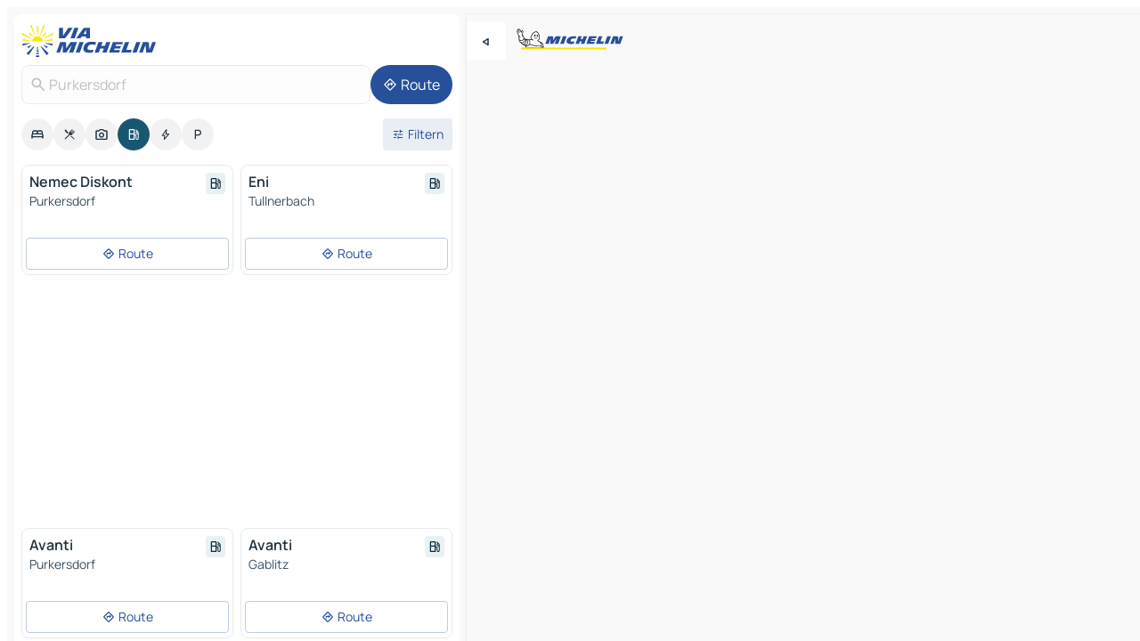

--- FILE ---
content_type: text/html
request_url: https://www.viamichelin.at/karten-stadtplan/tankstellen/osterreich/niederosterreich/sankt_polten_(land)/purkersdorf-3002
body_size: 11560
content:
<!doctype html>
<html lang="de">

<head>
	<meta charset="utf-8" />
	<meta name="viewport" content="width=device-width, initial-scale=1, maximum-scale=1, user-scalable=no" />
	<meta name="apple-itunes-app" content="app-id=443142682" />
	<!-- start app -->
	
		<link href="../../../../../_app/immutable/assets/vnd.D6Q4K2v3.css" rel="stylesheet">
		<link href="../../../../../_app/immutable/assets/lib.Cal4F3nj.css" rel="stylesheet">
		<link href="../../../../../_app/immutable/assets/vnd.Dmjc78Y1.css" rel="stylesheet">
		<link href="../../../../../_app/immutable/assets/0.C737XJuh.css" rel="stylesheet">
		<link href="../../../../../_app/immutable/assets/2.DTvqgUuk.css" rel="stylesheet">
		<link href="../../../../../_app/immutable/assets/10.C0zcU66-.css" rel="stylesheet"><!--1xg1a3p--><!--[!--><!--]--> <!--[--><!--[--><link rel="preconnect" href="https://map7.viamichelin.com"/> <link rel="dns-prefetch" href="https://map7.viamichelin.com"/><link rel="preconnect" href="https://map8.viamichelin.com"/> <link rel="dns-prefetch" href="https://map8.viamichelin.com"/><link rel="preconnect" href="https://map9.viamichelin.com"/> <link rel="dns-prefetch" href="https://map9.viamichelin.com"/><link rel="preconnect" href="https://sdk.privacy-center.org"/> <link rel="dns-prefetch" href="https://sdk.privacy-center.org"/><!--]--><!--]--> <!--[--><!--[--><!--]--><!--]--> <meta name="description" content="Finden Sie die Tankstellen in Purkersdorf mit aktuellem Kraftstoffpreis. Suchen Sie eine Tankstelle und lassen Sie sich die genauen Koordinaten auf der ViaMichelin-Landkarte anzeigen."/> <meta property="og:type" content="website"/> <meta property="og:site_name" content="ViaMichelin"/> <!--[--><meta property="og:title" content="Tanken Purkersdorf - Finden Sie Ihre Tankstelle - ViaMichelin"/><!--]--> <!--[--><meta property="og:description" content="Finden Sie die Tankstellen in Purkersdorf mit aktuellem Kraftstoffpreis. Suchen Sie eine Tankstelle und lassen Sie sich die genauen Koordinaten auf der ViaMichelin-Landkarte anzeigen."/><!--]--> <!--[--><meta property="og:image" content="https://www.viamichelin.at/_app/immutable/assets/logo-social.CPCa_Ogs.png"/><!--]--> <!--[!--><!--]--> <!--[--><link rel="alternate" href="https://fr.viamichelin.be/cartes-plans/stations-service/autriche/basse_autriche/sankt_polten/purkersdorf-3002" hreflang="fr-be"/><link rel="alternate" href="https://nl.viamichelin.be/kaarten-plattegronden/tankstations/oostenrijk/neder_oostenrijk/sankt_polten_(land)/purkersdorf-3002" hreflang="nl-be"/><link rel="alternate" href="https://de.viamichelin.ch/karten-stadtplan/tankstellen/osterreich/niederosterreich/sankt_polten_(land)/purkersdorf-3002" hreflang="de-ch"/><link rel="alternate" href="https://fr.viamichelin.ch/cartes-plans/stations-service/autriche/basse_autriche/sankt_polten/purkersdorf-3002" hreflang="fr-ch"/><link rel="alternate" href="https://it.viamichelin.ch/mappe-piantine/stazioni-di-servizio/austria/bassa_austria/distretto_di_sankt_polten_land/purkersdorf-3002" hreflang="it-ch"/><link rel="alternate" href="https://www.viamichelin.com/maps/service-stations/austria/lower_austria/sankt_polten/purkersdorf-3002" hreflang="en"/><link rel="alternate" href="https://www.viamichelin.de/karten-stadtplan/tankstellen/osterreich/niederosterreich/sankt_polten_(land)/purkersdorf-3002" hreflang="de"/><link rel="alternate" href="https://www.viamichelin.es/mapas-planos/estaciones-servicio/austria/baja_austria/sankt_polten/purkersdorf-3002" hreflang="es"/><link rel="alternate" href="https://www.viamichelin.fr/cartes-plans/stations-service/autriche/basse_autriche/sankt_polten/purkersdorf-3002" hreflang="fr"/><link rel="alternate" href="https://www.viamichelin.it/mappe-piantine/stazioni-di-servizio/austria/bassa_austria/distretto_di_sankt_polten_land/purkersdorf-3002" hreflang="it"/><link rel="alternate" href="https://www.viamichelin.ie/maps/service-stations/austria/lower_austria/sankt_polten/purkersdorf-3002" hreflang="en-ie"/><link rel="alternate" href="https://www.viamichelin.nl/kaarten-plattegronden/tankstations/oostenrijk/neder_oostenrijk/sankt_polten_(land)/purkersdorf-3002" hreflang="nl"/><link rel="alternate" href="https://www.viamichelin.pt/mapas-plantas/estacoes-servico/austria/baixa_austria/sankt_polten/purkersdorf-3002" hreflang="pt"/><link rel="alternate" href="https://www.viamichelin.co.uk/maps/service-stations/austria/lower_austria/sankt_polten/purkersdorf-3002" hreflang="en-gb"/><!--]--> <!--[!--><!--]--><!----><title>Tanken Purkersdorf - Finden Sie Ihre Tankstelle - ViaMichelin</title>
	<!-- end app -->

	<meta name="google-site-verification" content="CL-uzYwnXGfxSiXbXpzdq8blL31U9EV5TJbwJNWnml4" />

	<link rel="icon" href="../../../../../favicon.png" />

	<!-- Start Consent -->
	<script nonce="8cu8Rfz6euZyQxuQtDk5Fw==" id="spcloader" async fetchpriority="high" type="text/javascript"
		src="https://sdk.privacy-center.org/a1a55c7f-7f45-4e4b-80ac-b48e44c2fe99/loader.js?target=www.viamichelin.at"></script>
	<script nonce="8cu8Rfz6euZyQxuQtDk5Fw==" type="text/javascript" async>
			window.didomiOnReady = window.didomiOnReady || [];
			window.didomiEventListeners = window.didomiEventListeners || [];

			window.didomiEventListeners.push(
				{
					event: "notice.shown",
					listener() {
						const $link = document.querySelector(
							".didomi-notice-view-partners-link-in-text"
						);
						if (!$link) {
							return;
						}
						$link.removeAttribute("href");
						$link.addEventListener("click", () => {
							Didomi.preferences.show("vendors");
						});
					},
				},
				{
					event: "notice.clickagree",
					listener() {
						window.postMessage({ type: 'didomi_clickagree'})
					}
				}
			);

			window.didomiConfig = {
				user: {
					bots: {
						consentRequired: false,
					},
				},
				preferences: {
					showWhenConsentIsMissing: false,
				},
			};

			window.gdprAppliesGlobally = true;
			// prettier-ignore
			!function(){function t(e){if(!window.frames[e]){if(document.body&&document.body.firstChild){let a=document.body,n=document.createElement("iframe");n.style.display="none",n.name=e,n.title=e,a.insertBefore(n,a.firstChild)}else setTimeout(function(){t(e)},5)}}function e(t,e,a,n,i){function r(t,a,n,r){if("function"!=typeof n)return;window[e]||(window[e]=[]);let s=!1;i&&(s=i(t,r,n)),s||window[e].push({command:t,version:a,callback:n,parameter:r})}function s(e){if(!window[t]||!0!==window[t].stub||!e.data)return;let i="string"==typeof e.data,r;try{r=i?JSON.parse(e.data):e.data}catch(s){return}if(r[a]){let f=r[a];window[t](f.command,f.version,function(t,a){let r={};r[n]={returnValue:t,success:a,callId:f.callId},e.source.postMessage(i?JSON.stringify(r):r,"*")},f.parameter)}}r.stub=!0,r.stubVersion=2,"function"!=typeof window[t]&&(window[t]=r,window.addEventListener?window.addEventListener("message",s,!1):window.attachEvent("onmessage",s))}e("__uspapi","__uspapiBuffer","__uspapiCall","__uspapiReturn"),t("__uspapiLocator"),e("__tcfapi","__tcfapiBuffr","__tcl","__tcfapiReturn"),t("__tcfapiLocator")}();
		</script>
	<!-- End Consent -->

	<!-- Start Google tag manager -->
	<script src="https://www.googletagmanager.com/gtag/js?id=G-PEG04PYE3L" defer type="didomi/javascript"
		nonce="8cu8Rfz6euZyQxuQtDk5Fw==" fetchpriority="low"></script>
	<script nonce="8cu8Rfz6euZyQxuQtDk5Fw==" type="text/javascript" defer>
			window.dataLayer = window.dataLayer || [];
			function gtag() {
				dataLayer.push(arguments);
			}
			gtag('js', new Date());
			gtag('config', 'G-PEG04PYE3L', { send_page_view: false });
		</script>
	<!-- End Google tag manager -->
</head>

<body data-sveltekit-preload-data="hover" class="text-body">
	<div style="display: contents"><!--[--><!--[--><!----><!--[--><!--]--> <!--[--><!----><div class="main-container bg-neutral-weak homepage svelte-9k52vj" style="--bottomsheet-height-offset: -100px;"><div class="map svelte-9k52vj"><div class="h-full w-full md:shadow-smooth-block md:relative svelte-6wt9i2" data-testid="map-container"><!--[!--><!--]--></div><!----> <!--[--><div class="absolute top-4 left-0 size-11 z-ontop hidden md:block"><button type="button" class="btn-filled-white btn-md rd-l-0 min-w-max"><!--[!--><!--[--><!----><span class="flex w-max size-3.5"><!--[--><!----><span class="icon-arrow-back-left inline-block"><!----></span><!----><!--]--><!----></span><!----><!--]--> <!--[!--><!--]--> <!--[!--><!--]--><!--]--> <!--[!--><!--]--></button><!----></div><!--]--> <img src="/_app/immutable/assets/vm-logo-bib-michelin.Dd_LzvJh.svg" alt="Michelin" class="absolute left-14 top-6 md:block hidden z-hover" height="24" width="120"/> <img height="32" width="126" src="/_app/immutable/assets/vm-logo-large.BEgj6SJ1.svg" alt="ViaMichelin" class="absolute-center-x top-2 md:hidden z-hover"/></div> <!--[!--><!--]--> <div class="slot-container md:p-2 md:pr-0 md:h-dvh printable svelte-9k52vj"><div class="md:overflow-hidden md:rd-2 md:h-dvh max-h-full printable"><div class="slot-wrapper h-full scrollbar-thin printable md:bg-neutral-weakest svelte-9k52vj"><!--[!--><!--]--> <!--[--><!----><!--[--><!----><!--[!--><!----><div class="translate-slide-offset md:block svelte-5lb488" style="--slide-offset: 0px;"><img src="/_app/immutable/assets/vm-logo-bib-michelin.Dd_LzvJh.svg" alt="Michelin" class="absolute top-[var(--top)] right-[var(--right)] md:hidden" style="--top: -24px; --right: 8px;" height="24" width="120"/> <div><div><div class="searchtools w-full md:flex md:flex-wrap md:gap-4 md:bg-transparent md:px-2 md:pt-2 svelte-1kj4v11" data-testid="map-search-panel"><!--[!--><!--]--> <!--[!--><div class="hidden md:block w-full"><header role="banner" class="flex items-center w-full py-1 justify-between md:py-0"><!--[!--><!--[--><a href="../../../../../" class="block py-1 pr-2 shrink-0" aria-label="Zurück zur Homepage" data-sveltekit-preload-data="tap"><img class="h-9 cover-left" src="/_app/immutable/assets/vm-logo-large.BEgj6SJ1.svg" alt="ViaMichelin" width="152" height="36"/></a><!--]--><!--]--> <!--[!--><!--[!--><!--]--><!--]--></header><!----></div><!--]--> <div class="flex gap-2 w-full md:p-0 md:bg-transparent border-coloredneutral-weakest rounded-full p-2"><div class="search relative w-full min-w-0  svelte-oeoh2d"><label for="address-search" class="text-sm"> <span class="input-container flex items-center p-2 w-full text-5 gap-1 rd-2 relative b-solid b-0.5 border-coloredneutral-weakest element-disabled bg-neutral-soft text-neutral svelte-xzp1b6"><!--[--><!----><span class="icon-search inline-block w-5 "><!----></span><!----><!--]--> <input type="text" id="address-search" class="input min-w-0 text-md text-coloredneutral b-0 flex-grow bg-transparent placeholder:text-neutral disabled:text-neutral svelte-xzp1b6" placeholder="Wohin gehen wir?" aria-label="Wohin gehen wir?" disabled autocomplete="off" value="Purkersdorf"/> <!--[!--><!--]--> <!--[!--><!--]--></span></label><!----> <ul class="results rd-2 absolute z-hover w-full m-0 mt-1 p-0 shadow-smooth-bottom-2 bg-neutral-weakest text-coloredneutral text-md svelte-oeoh2d" role="listbox" aria-label="Suchergebnisse"><!--[!--><!--]--><!----> <!--[!--><!--]--><!----> <!--[!--><!--[!--><!--]--><!--]--><!----></ul></div><!----> <!--[--><button type="button" aria-label="Route" class="btn-filled-primary btn-md z-infront rounded-full min-w-max"><!--[!--><!--[--><!----><span class="flex w-max"><!--[--><!----><span class="icon-directions inline-block"><!----></span><!----><!--]--><!----></span><!----><!--]--> <!--[--><span class="ml-1">Route</span><!--]--> <!--[!--><!--]--><!--]--> <!--[!--><!--]--></button><!--]--></div></div></div><!----></div></div> <div class="poi-container relative z-1 md:block bg-neutral-weakest md:bg-transparent block svelte-5lb488"><button type="button" class="handle relative w-full p-4 rd-2 b-0 grid place-items-center bg-transparent md:hidden" aria-label="Das Panel öffnen" style="height: 40px;"><span class="rd-2 w-20 h-2 bg-base-15"></span></button><!----> <div class="mt-4"><div class="mb-2 px-2"><div class="flex justify-between flex-nowrap flex-row-reverse"><div class="grow-3 order-2"><div class="flex gap-1 flex-wrap" role="listbox" aria-multiselectable="true" aria-orientation="horizontal" aria-label="Interessante Orte"><!--[--><!--[!--><button type="button" role="option" title="Suche Unterkünfte" aria-selected="false" aria-label="Suche Unterkünfte" class="whitespace-nowrap flex justify-center items-center text-md gap-1 b-0 cursor-pointer rounded-full p-2.5 bg-neutral-soft hover:bg-coloredneutral-weak text-coloredneutral svelte-f2zwv4 aspect-ratio-1"><!--[!--><!--[--><!----><span class="flex w-max"><!--[--><!----><span class="icon-hotel inline-block"><!----></span><!----><!--]--><!----></span><!----><!--]--> <!--[!--><!--]--> <!--[!--><!--]--><!--]--></button><!--]--><!--[!--><button type="button" role="option" title="Suche Restaurants" aria-selected="false" aria-label="Suche Restaurants" class="whitespace-nowrap flex justify-center items-center text-md gap-1 b-0 cursor-pointer rounded-full p-2.5 bg-neutral-soft hover:bg-coloredneutral-weak text-coloredneutral svelte-f2zwv4 aspect-ratio-1"><!--[!--><!--[--><!----><span class="flex w-max"><!--[--><!----><span class="icon-restaurant inline-block"><!----></span><!----><!--]--><!----></span><!----><!--]--> <!--[!--><!--]--> <!--[!--><!--]--><!--]--></button><!--]--><!--[!--><button type="button" role="option" title="Suche Tourismus" aria-selected="false" aria-label="Suche Tourismus" class="whitespace-nowrap flex justify-center items-center text-md gap-1 b-0 cursor-pointer rounded-full p-2.5 bg-neutral-soft hover:bg-coloredneutral-weak text-coloredneutral svelte-f2zwv4 aspect-ratio-1"><!--[!--><!--[--><!----><span class="flex w-max"><!--[--><!----><span class="icon-tourism inline-block"><!----></span><!----><!--]--><!----></span><!----><!--]--> <!--[!--><!--]--> <!--[!--><!--]--><!--]--></button><!--]--><!--[!--><button type="button" role="option" title="Suche Tankstellen" aria-selected="true" aria-label="Suche Tankstellen" class="whitespace-nowrap flex justify-center items-center text-md gap-1 b-0 cursor-pointer rounded-full p-2.5 bg-fuel text-neutral-weakest hover:bg-fuel-soft svelte-f2zwv4 aspect-ratio-1"><!--[!--><!--[--><!----><span class="flex w-max"><!--[--><!----><span class="icon-energy-pump inline-block"><!----></span><!----><!--]--><!----></span><!----><!--]--> <!--[!--><!--]--> <!--[!--><!--]--><!--]--></button><!--]--><!--[!--><button type="button" role="option" title="Suche Ladestationen" aria-selected="false" aria-label="Suche Ladestationen" class="whitespace-nowrap flex justify-center items-center text-md gap-1 b-0 cursor-pointer rounded-full p-2.5 bg-neutral-soft hover:bg-coloredneutral-weak text-coloredneutral svelte-f2zwv4 aspect-ratio-1"><!--[!--><!--[--><!----><span class="flex w-max"><!--[--><!----><span class="icon-flash inline-block"><!----></span><!----><!--]--><!----></span><!----><!--]--> <!--[!--><!--]--> <!--[!--><!--]--><!--]--></button><!--]--><!--[!--><button type="button" role="option" title="Suche Parkplätze" aria-selected="false" aria-label="Suche Parkplätze" class="whitespace-nowrap flex justify-center items-center text-md gap-1 b-0 cursor-pointer rounded-full p-2.5 bg-neutral-soft hover:bg-coloredneutral-weak text-coloredneutral svelte-f2zwv4 aspect-ratio-1"><!--[!--><!--[--><!----><span class="flex w-max"><!--[--><!----><span class="icon-parking inline-block"><!----></span><!----><!--]--><!----></span><!----><!--]--> <!--[!--><!--]--> <!--[!--><!--]--><!--]--></button><!--]--><!--]--></div><!----></div> <!--[--><div class="ml-2 relative order-1"><button type="button" aria-label="Filter öffnen" class="btn-filled-light btn-sm relative filter-button min-w-max"><!--[!--><!--[--><!----><span class="flex w-max"><!--[--><!----><span class="icon-tune inline-block"><!----></span><!----><!--]--><!----></span><!----><!--]--> <!--[--><span class="ml-1">Filtern</span><!--]--> <!--[!--><!--]--><!--]--> <!--[--><!--[!--><!--]--><!----><!--]--></button><!----></div><!--]--></div> <div class="date-range-picker-container min-w-0 w-full order--1 mt-2"><div class="flex items-start gap-2"><!--[!--><!--]--></div></div></div><!----> <!--[!--><!--]--> <!--[--><ul data-testid="poilist" class="container m-0 px-2 grid svelte-1qh5ik5"><!--[!--><!--[--><!--[!--><!--[!--><!----><!--[--><!----><li data-testid="poi-card-0" data-category="energy" class="poi-card xs grid text-body border-coloredneutral-weakest bg-neutral-weakest hover:border-transparent border-1 border-solid rd-2 relative with-shadow vertical svelte-1ci3g67" role="none"><a href="?bounds=16.109313~48.168521~16.209658~48.223449&amp;itinerary=&amp;poiCategories=8&amp;selectedAddress=%7B%22address%22%3A%22Purkersdorf%22%2C%22city%22%3A%22Purkersdorf%22%2C%22coordinates%22%3A%7B%22lat%22%3A48.2083462%2C%22lng%22%3A16.1759002%7D%2C%22countryCode%22%3A%22AUT%22%2C%22region%22%3A%22Nieder%C3%B6sterreich%22%2C%22zipCode%22%3A%223002%22%2C%22entityType%22%3A%22CITY%22%2C%22boundsSync%22%3Atrue%7D&amp;selectedPoi=12618722~SERVICE_GAS_STATION&amp;withCaravan=false" class="decoration-none flex flex-col " data-sveltekit-preload-data="tap"><!--[!--><!--]--> <div class="pt-2 px-2 pb-0 grid h-max"><!--[--><!--[--><!--[--><div class="inline-flex justify-between w-full min-w-0 text-body text-md font-600 gap-x-0.5 text-coloredneutral"><span data-testid="card-title" class="pb-0.5 clamp-lines-2">Nemec Diskont</span> <!--[--><div class="flex items-center justify-center w-max shrink-0  rd-1 p-0.75 bg-fuel-weakest text-fuel-strongest h-6 w-6 undefined svelte-snfjjm"><!--[!--><!--[!--><!--[!--><!--]--> <!--[!--><!--]--> <!--[--><!----><div class="flex w-max"><!--[--><!----><div class="icon-energy-pump inline-block"><!----></div><!----><!--]--><!----></div><!----><!--]--><!--]--><!--]--></div><!--]--></div><!--]--><!--]--> <!--[!--><!--]--> <!--[--><span class="truncate font-400 text-sm text-coloredneutral-soft p-be-1px">Purkersdorf</span><!--]--> <!--[!--><!--]--> <!--[--><div data-testid="gas-station-fragment" class="grid gap-y-1 text-body text-coloredneutral-soft p-0 pt-1"><!--[--><ul class="grid gap-y-1 text-body text-sm text-coloredneutral-soft p-0"><!--[--><!--]--></ul><!--]--> <!--[!--><!--]--> <!--[!--><!--]--></div><!--]--> <!--[!--><!--]--> <!--[!--><!--]--><!--]--></div><!----></a> <div class="button-wrapper p-1 p-bs-3px"><!--[!--><!--[!--><!--[!--><button type="button" class="btn-outline-light btn-sm w-full overflow-hidden"><!--[!--><!--[--><!----><span class="flex w-max"><!--[--><!----><span class="icon-directions inline-block"><!----></span><!----><!--]--><!----></span><!----><!--]--> <!--[--><span class="ml-1 undefined text-wrap-balance">Route</span><!--]--> <!--[!--><!--]--><!--]--> <!--[!--><!--]--></button><!--]--><!--]--><!--]--></div><!----><!----></li><!----><!--]--><!----><!--]--><!--]--><!--[!--><!--[!--><!----><!--[--><!----><li data-testid="poi-card-1" data-category="energy" class="poi-card xs grid text-body border-coloredneutral-weakest bg-neutral-weakest hover:border-transparent border-1 border-solid rd-2 relative with-shadow vertical svelte-1ci3g67" role="none"><a href="?bounds=16.109313~48.168521~16.209658~48.223449&amp;itinerary=&amp;poiCategories=8&amp;selectedAddress=%7B%22address%22%3A%22Purkersdorf%22%2C%22city%22%3A%22Purkersdorf%22%2C%22coordinates%22%3A%7B%22lat%22%3A48.2083462%2C%22lng%22%3A16.1759002%7D%2C%22countryCode%22%3A%22AUT%22%2C%22region%22%3A%22Nieder%C3%B6sterreich%22%2C%22zipCode%22%3A%223002%22%2C%22entityType%22%3A%22CITY%22%2C%22boundsSync%22%3Atrue%7D&amp;selectedPoi=182627~SERVICE_GAS_STATION&amp;withCaravan=false" class="decoration-none flex flex-col " data-sveltekit-preload-data="tap"><!--[!--><!--]--> <div class="pt-2 px-2 pb-0 grid h-max"><!--[--><!--[--><!--[--><div class="inline-flex justify-between w-full min-w-0 text-body text-md font-600 gap-x-0.5 text-coloredneutral"><span data-testid="card-title" class="pb-0.5 clamp-lines-2">Eni</span> <!--[--><div class="flex items-center justify-center w-max shrink-0  rd-1 p-0.75 bg-fuel-weakest text-fuel-strongest h-6 w-6 undefined svelte-snfjjm"><!--[!--><!--[!--><!--[!--><!--]--> <!--[!--><!--]--> <!--[--><!----><div class="flex w-max"><!--[--><!----><div class="icon-energy-pump inline-block"><!----></div><!----><!--]--><!----></div><!----><!--]--><!--]--><!--]--></div><!--]--></div><!--]--><!--]--> <!--[!--><!--]--> <!--[--><span class="truncate font-400 text-sm text-coloredneutral-soft p-be-1px">Tullnerbach</span><!--]--> <!--[!--><!--]--> <!--[--><div data-testid="gas-station-fragment" class="grid gap-y-1 text-body text-coloredneutral-soft p-0 pt-1"><!--[--><ul class="grid gap-y-1 text-body text-sm text-coloredneutral-soft p-0"><!--[--><!--]--></ul><!--]--> <!--[!--><!--]--> <!--[!--><!--]--></div><!--]--> <!--[!--><!--]--> <!--[!--><!--]--><!--]--></div><!----></a> <div class="button-wrapper p-1 p-bs-3px"><!--[!--><!--[!--><!--[!--><button type="button" class="btn-outline-light btn-sm w-full overflow-hidden"><!--[!--><!--[--><!----><span class="flex w-max"><!--[--><!----><span class="icon-directions inline-block"><!----></span><!----><!--]--><!----></span><!----><!--]--> <!--[--><span class="ml-1 undefined text-wrap-balance">Route</span><!--]--> <!--[!--><!--]--><!--]--> <!--[!--><!--]--></button><!--]--><!--]--><!--]--></div><!----><!----></li><!----><!--]--><!----><!--]--><!--]--><!--[--><li class="flex justify-center ad"><!----><div class="flex items-center justify-center relative h-70 w-75"><!----><div id="div-gpt-ad-mpu_haut" class="ad size-full max-h-[var(--height)] max-w-[var(--width)] overflow-hidden md:max-h-[var(--md-height)] md:max-w-[var(--md-width)] div-gpt-ad-mpu_haut svelte-15hg1g9" style=" --width:300px; --height:250px; --md-width:300px; --md-height:250px; " data-testid="ad-poi-list"></div><!----><!----></div><!----></li><!--]--><!--[!--><!--[!--><!----><!--[--><!----><li data-testid="poi-card-3" data-category="energy" class="poi-card xs grid text-body border-coloredneutral-weakest bg-neutral-weakest hover:border-transparent border-1 border-solid rd-2 relative with-shadow vertical svelte-1ci3g67" role="none"><a href="?bounds=16.109313~48.168521~16.209658~48.223449&amp;itinerary=&amp;poiCategories=8&amp;selectedAddress=%7B%22address%22%3A%22Purkersdorf%22%2C%22city%22%3A%22Purkersdorf%22%2C%22coordinates%22%3A%7B%22lat%22%3A48.2083462%2C%22lng%22%3A16.1759002%7D%2C%22countryCode%22%3A%22AUT%22%2C%22region%22%3A%22Nieder%C3%B6sterreich%22%2C%22zipCode%22%3A%223002%22%2C%22entityType%22%3A%22CITY%22%2C%22boundsSync%22%3Atrue%7D&amp;selectedPoi=183218~SERVICE_GAS_STATION&amp;withCaravan=false" class="decoration-none flex flex-col " data-sveltekit-preload-data="tap"><!--[!--><!--]--> <div class="pt-2 px-2 pb-0 grid h-max"><!--[--><!--[--><!--[--><div class="inline-flex justify-between w-full min-w-0 text-body text-md font-600 gap-x-0.5 text-coloredneutral"><span data-testid="card-title" class="pb-0.5 clamp-lines-2">Avanti</span> <!--[--><div class="flex items-center justify-center w-max shrink-0  rd-1 p-0.75 bg-fuel-weakest text-fuel-strongest h-6 w-6 undefined svelte-snfjjm"><!--[!--><!--[!--><!--[!--><!--]--> <!--[!--><!--]--> <!--[--><!----><div class="flex w-max"><!--[--><!----><div class="icon-energy-pump inline-block"><!----></div><!----><!--]--><!----></div><!----><!--]--><!--]--><!--]--></div><!--]--></div><!--]--><!--]--> <!--[!--><!--]--> <!--[--><span class="truncate font-400 text-sm text-coloredneutral-soft p-be-1px">Purkersdorf</span><!--]--> <!--[!--><!--]--> <!--[--><div data-testid="gas-station-fragment" class="grid gap-y-1 text-body text-coloredneutral-soft p-0 pt-1"><!--[--><ul class="grid gap-y-1 text-body text-sm text-coloredneutral-soft p-0"><!--[--><!--]--></ul><!--]--> <!--[!--><!--]--> <!--[!--><!--]--></div><!--]--> <!--[!--><!--]--> <!--[!--><!--]--><!--]--></div><!----></a> <div class="button-wrapper p-1 p-bs-3px"><!--[!--><!--[!--><!--[!--><button type="button" class="btn-outline-light btn-sm w-full overflow-hidden"><!--[!--><!--[--><!----><span class="flex w-max"><!--[--><!----><span class="icon-directions inline-block"><!----></span><!----><!--]--><!----></span><!----><!--]--> <!--[--><span class="ml-1 undefined text-wrap-balance">Route</span><!--]--> <!--[!--><!--]--><!--]--> <!--[!--><!--]--></button><!--]--><!--]--><!--]--></div><!----><!----></li><!----><!--]--><!----><!--]--><!--]--><!--[!--><!--[!--><!----><!--[--><!----><li data-testid="poi-card-4" data-category="energy" class="poi-card xs grid text-body border-coloredneutral-weakest bg-neutral-weakest hover:border-transparent border-1 border-solid rd-2 relative with-shadow vertical svelte-1ci3g67" role="none"><a href="?bounds=16.109313~48.168521~16.209658~48.223449&amp;itinerary=&amp;poiCategories=8&amp;selectedAddress=%7B%22address%22%3A%22Purkersdorf%22%2C%22city%22%3A%22Purkersdorf%22%2C%22coordinates%22%3A%7B%22lat%22%3A48.2083462%2C%22lng%22%3A16.1759002%7D%2C%22countryCode%22%3A%22AUT%22%2C%22region%22%3A%22Nieder%C3%B6sterreich%22%2C%22zipCode%22%3A%223002%22%2C%22entityType%22%3A%22CITY%22%2C%22boundsSync%22%3Atrue%7D&amp;selectedPoi=183955~SERVICE_GAS_STATION&amp;withCaravan=false" class="decoration-none flex flex-col " data-sveltekit-preload-data="tap"><!--[!--><!--]--> <div class="pt-2 px-2 pb-0 grid h-max"><!--[--><!--[--><!--[--><div class="inline-flex justify-between w-full min-w-0 text-body text-md font-600 gap-x-0.5 text-coloredneutral"><span data-testid="card-title" class="pb-0.5 clamp-lines-2">Avanti</span> <!--[--><div class="flex items-center justify-center w-max shrink-0  rd-1 p-0.75 bg-fuel-weakest text-fuel-strongest h-6 w-6 undefined svelte-snfjjm"><!--[!--><!--[!--><!--[!--><!--]--> <!--[!--><!--]--> <!--[--><!----><div class="flex w-max"><!--[--><!----><div class="icon-energy-pump inline-block"><!----></div><!----><!--]--><!----></div><!----><!--]--><!--]--><!--]--></div><!--]--></div><!--]--><!--]--> <!--[!--><!--]--> <!--[--><span class="truncate font-400 text-sm text-coloredneutral-soft p-be-1px">Gablitz</span><!--]--> <!--[!--><!--]--> <!--[--><div data-testid="gas-station-fragment" class="grid gap-y-1 text-body text-coloredneutral-soft p-0 pt-1"><!--[--><ul class="grid gap-y-1 text-body text-sm text-coloredneutral-soft p-0"><!--[--><!--]--></ul><!--]--> <!--[!--><!--]--> <!--[!--><!--]--></div><!--]--> <!--[!--><!--]--> <!--[!--><!--]--><!--]--></div><!----></a> <div class="button-wrapper p-1 p-bs-3px"><!--[!--><!--[!--><!--[!--><button type="button" class="btn-outline-light btn-sm w-full overflow-hidden"><!--[!--><!--[--><!----><span class="flex w-max"><!--[--><!----><span class="icon-directions inline-block"><!----></span><!----><!--]--><!----></span><!----><!--]--> <!--[--><span class="ml-1 undefined text-wrap-balance">Route</span><!--]--> <!--[!--><!--]--><!--]--> <!--[!--><!--]--></button><!--]--><!--]--><!--]--></div><!----><!----></li><!----><!--]--><!----><!--]--><!--]--><!--[!--><!--[!--><!----><!--[--><!----><li data-testid="poi-card-5" data-category="energy" class="poi-card xs grid text-body border-coloredneutral-weakest bg-neutral-weakest hover:border-transparent border-1 border-solid rd-2 relative with-shadow vertical svelte-1ci3g67" role="none"><a href="?bounds=16.109313~48.168521~16.209658~48.223449&amp;itinerary=&amp;poiCategories=8&amp;selectedAddress=%7B%22address%22%3A%22Purkersdorf%22%2C%22city%22%3A%22Purkersdorf%22%2C%22coordinates%22%3A%7B%22lat%22%3A48.2083462%2C%22lng%22%3A16.1759002%7D%2C%22countryCode%22%3A%22AUT%22%2C%22region%22%3A%22Nieder%C3%B6sterreich%22%2C%22zipCode%22%3A%223002%22%2C%22entityType%22%3A%22CITY%22%2C%22boundsSync%22%3Atrue%7D&amp;selectedPoi=184255~SERVICE_GAS_STATION&amp;withCaravan=false" class="decoration-none flex flex-col " data-sveltekit-preload-data="tap"><!--[!--><!--]--> <div class="pt-2 px-2 pb-0 grid h-max"><!--[--><!--[--><!--[--><div class="inline-flex justify-between w-full min-w-0 text-body text-md font-600 gap-x-0.5 text-coloredneutral"><span data-testid="card-title" class="pb-0.5 clamp-lines-2">Jet</span> <!--[--><div class="flex items-center justify-center w-max shrink-0  rd-1 p-0.75 bg-fuel-weakest text-fuel-strongest h-6 w-6 undefined svelte-snfjjm"><!--[!--><!--[!--><!--[!--><!--]--> <!--[!--><!--]--> <!--[--><!----><div class="flex w-max"><!--[--><!----><div class="icon-energy-pump inline-block"><!----></div><!----><!--]--><!----></div><!----><!--]--><!--]--><!--]--></div><!--]--></div><!--]--><!--]--> <!--[!--><!--]--> <!--[--><span class="truncate font-400 text-sm text-coloredneutral-soft p-be-1px">Purkersdorf</span><!--]--> <!--[!--><!--]--> <!--[--><div data-testid="gas-station-fragment" class="grid gap-y-1 text-body text-coloredneutral-soft p-0 pt-1"><!--[--><ul class="grid gap-y-1 text-body text-sm text-coloredneutral-soft p-0"><!--[--><!--]--></ul><!--]--> <!--[!--><!--]--> <!--[!--><!--]--></div><!--]--> <!--[!--><!--]--> <!--[!--><!--]--><!--]--></div><!----></a> <div class="button-wrapper p-1 p-bs-3px"><!--[!--><!--[!--><!--[!--><button type="button" class="btn-outline-light btn-sm w-full overflow-hidden"><!--[!--><!--[--><!----><span class="flex w-max"><!--[--><!----><span class="icon-directions inline-block"><!----></span><!----><!--]--><!----></span><!----><!--]--> <!--[--><span class="ml-1 undefined text-wrap-balance">Route</span><!--]--> <!--[!--><!--]--><!--]--> <!--[!--><!--]--></button><!--]--><!--]--><!--]--></div><!----><!----></li><!----><!--]--><!----><!--]--><!--]--><!--[!--><!--[!--><!----><!--[--><!----><li data-testid="poi-card-6" data-category="energy" class="poi-card xs grid text-body border-coloredneutral-weakest bg-neutral-weakest hover:border-transparent border-1 border-solid rd-2 relative with-shadow vertical svelte-1ci3g67" role="none"><a href="?bounds=16.109313~48.168521~16.209658~48.223449&amp;itinerary=&amp;poiCategories=8&amp;selectedAddress=%7B%22address%22%3A%22Purkersdorf%22%2C%22city%22%3A%22Purkersdorf%22%2C%22coordinates%22%3A%7B%22lat%22%3A48.2083462%2C%22lng%22%3A16.1759002%7D%2C%22countryCode%22%3A%22AUT%22%2C%22region%22%3A%22Nieder%C3%B6sterreich%22%2C%22zipCode%22%3A%223002%22%2C%22entityType%22%3A%22CITY%22%2C%22boundsSync%22%3Atrue%7D&amp;selectedPoi=185090~SERVICE_GAS_STATION&amp;withCaravan=false" class="decoration-none flex flex-col " data-sveltekit-preload-data="tap"><!--[!--><!--]--> <div class="pt-2 px-2 pb-0 grid h-max"><!--[--><!--[--><!--[--><div class="inline-flex justify-between w-full min-w-0 text-body text-md font-600 gap-x-0.5 text-coloredneutral"><span data-testid="card-title" class="pb-0.5 clamp-lines-2">Eni</span> <!--[--><div class="flex items-center justify-center w-max shrink-0  rd-1 p-0.75 bg-fuel-weakest text-fuel-strongest h-6 w-6 undefined svelte-snfjjm"><!--[!--><!--[!--><!--[!--><!--]--> <!--[!--><!--]--> <!--[--><!----><div class="flex w-max"><!--[--><!----><div class="icon-energy-pump inline-block"><!----></div><!----><!--]--><!----></div><!----><!--]--><!--]--><!--]--></div><!--]--></div><!--]--><!--]--> <!--[!--><!--]--> <!--[--><span class="truncate font-400 text-sm text-coloredneutral-soft p-be-1px">Purkersdorf</span><!--]--> <!--[!--><!--]--> <!--[--><div data-testid="gas-station-fragment" class="grid gap-y-1 text-body text-coloredneutral-soft p-0 pt-1"><!--[--><ul class="grid gap-y-1 text-body text-sm text-coloredneutral-soft p-0"><!--[--><!--]--></ul><!--]--> <!--[!--><!--]--> <!--[!--><!--]--></div><!--]--> <!--[!--><!--]--> <!--[!--><!--]--><!--]--></div><!----></a> <div class="button-wrapper p-1 p-bs-3px"><!--[!--><!--[!--><!--[!--><button type="button" class="btn-outline-light btn-sm w-full overflow-hidden"><!--[!--><!--[--><!----><span class="flex w-max"><!--[--><!----><span class="icon-directions inline-block"><!----></span><!----><!--]--><!----></span><!----><!--]--> <!--[--><span class="ml-1 undefined text-wrap-balance">Route</span><!--]--> <!--[!--><!--]--><!--]--> <!--[!--><!--]--></button><!--]--><!--]--><!--]--></div><!----><!----></li><!----><!--]--><!----><!--]--><!--]--><!--]--><!--]--></ul><!--]--><!----> <!--[!--><!--]--></div> <!--[!--><!--]--> <!--[!--><!--]--> <!--[--><!--[!--><!--]--><!--]--> <footer role="contentinfo" data-sveltekit-preload-data="tap" class="bg-neutral-weakest flex flex-col gap-6 p-2 pb-0  svelte-1b4fnhr"><div class="flex flex-col gap-4 "><div class="flex justify-between"><img src="/_app/immutable/assets/vm-logo-bib-michelin.Dd_LzvJh.svg" alt="Michelin" height="24" width="120"/> <button type="button" class="btn-outline-primary btn-md min-w-max"><!--[!--><!--[--><!----><span class="flex w-max"><!--[--><!----><span class="icon-flag-at inline-block"><!----></span><!----><!--]--><!----></span><!----><!--]--> <!--[--><span class="ml-1">Deutsch - Österreich</span><!--]--> <!--[!--><!--]--><!--]--> <!--[!--><!--]--></button><!----></div> <div class="flex flex-col md:flex-row md:flex-wrap gap-4"><!--[!--><!--]--> <a href="https://www.viamichelin.de/magazine/?utm_source=viamichelin_web&amp;utm_medium=browse_button" class="min-w-max btn-filled-light btn-md svelte-1b8k1k" rel="external noopener" target="_blank"><!--[!--><!--[--><!----><div class="flex w-max"><!--[--><!----><div class="icon-menu-book inline-block"><!----></div><!----><!--]--><!----></div><!----><!--]--> <!--[--><span class="px-1">Das Info-Magazin ViaMichelin durchsuchen</span><!--]--> <!--[!--><!--]--><!--]--></a><!----></div></div> <!--[!--><!--]--> <!--[!--><!--]--><!----> <!--[--><!--[--><ol itemscope="" itemtype="http://schema.org/BreadcrumbList" class="breadcrumbs flex flex-wrap p-0 items-center whitespace-nowrap svelte-qo6nxf"><li itemprop="itemListElement" itemtype="http://schema.org/ListItem" itemscope="" class="svelte-qo6nxf"><a href="/" class="link inline svelte-1b8k1k" itemprop="item"><!--[--><span itemprop="name">Home</span><!----><!--]--></a><!----> <meta itemprop="position" content="0"/></li> <!--[--><!--[--><li itemprop="itemListElement" itemtype="http://schema.org/ListItem" itemscope="" class="svelte-qo6nxf"><!--[--><a href="/" class="link inline svelte-1b8k1k" itemprop="item" data-sveltekit-preload-data="off"><!--[--><span itemprop="name">Karten Stadtplan</span><!----><!--]--></a><!--]--> <meta itemprop="position" content="1"/></li><!--]--><!--[--><li itemprop="itemListElement" itemtype="http://schema.org/ListItem" itemscope="" class="svelte-qo6nxf"><!--[--><a href="/karten-stadtplan/tankstellen" class="link inline svelte-1b8k1k" itemprop="item" data-sveltekit-preload-data="off"><!--[--><span itemprop="name">Tankstellen</span><!----><!--]--></a><!--]--> <meta itemprop="position" content="2"/></li><!--]--><!--[--><li itemprop="itemListElement" itemtype="http://schema.org/ListItem" itemscope="" class="svelte-qo6nxf"><!--[--><a href="/karten-stadtplan/tankstellen/osterreich" class="link inline svelte-1b8k1k" itemprop="item" data-sveltekit-preload-data="off"><!--[--><span itemprop="name">Österreich</span><!----><!--]--></a><!--]--> <meta itemprop="position" content="3"/></li><!--]--><!--[--><li itemprop="itemListElement" itemtype="http://schema.org/ListItem" itemscope="" class="svelte-qo6nxf"><!--[--><a href="/karten-stadtplan/tankstellen/osterreich/niederosterreich" class="link inline svelte-1b8k1k" itemprop="item" data-sveltekit-preload-data="off"><!--[--><span itemprop="name">Niederösterreich</span><!----><!--]--></a><!--]--> <meta itemprop="position" content="4"/></li><!--]--><!--[--><li itemprop="itemListElement" itemtype="http://schema.org/ListItem" itemscope="" class="svelte-qo6nxf"><!--[--><a href="/karten-stadtplan/tankstellen/osterreich/niederosterreich/sankt_polten_(land)" class="link inline svelte-1b8k1k" itemprop="item" data-sveltekit-preload-data="off"><!--[--><span itemprop="name">Sankt Pölten (Land)</span><!----><!--]--></a><!--]--> <meta itemprop="position" content="5"/></li><!--]--><!--[--><li itemprop="itemListElement" itemtype="http://schema.org/ListItem" itemscope="" class="svelte-qo6nxf"><!--[!--><span itemprop="name" class="text-md text-neutral-strongest">Purkersdorf</span><!--]--> <meta itemprop="position" content="6"/></li><!--]--><!--]--></ol><!--]--> <!--[--><h1 class="text-md font-medium">Tanken Purkersdorf - Finden Sie Ihre Tankstelle - ViaMichelin</h1><!--]--> <!--[--><!--[!--><p class="description">Finden Sie die Tankstellen in Purkersdorf mit aktuellem Kraftstoffpreis. Suchen Sie eine Tankstelle und lassen Sie sich die genauen Koordinaten auf der ViaMichelin-Landkarte anzeigen.</p><!--]--><!--]--> <!--[!--><!--]--> <!--[--><section class="flex flex-col gap-0 p-0 m-0"><!--[--><h2 class="border-b-1 border-b-solid text-coloredneutral-soft text-bold text-md m-0" data-testid="seo-footer-link-block-title"><button type="button" class="btn-ghost-primary btn-md w-full justify-between min-w-max"><!--[!--><!--[!--><!--]--> <!--[--><span class="mr-1">Purkersdorf</span><!--]--> <!--[--><!----><span class="flex w-max"><!--[--><!----><span class="icon-chevron-right inline-block"><!----></span><!----><!--]--><!----></span><!----><!--]--><!--]--> <!--[!--><!--]--></button><!----></h2> <ul data-testid="seo-footer-link-block-list" class="svelte-1ba0xl7"><!--[--><li><a href="/karten-stadtplan/osterreich/niederosterreich/sankt_polten_(land)/purkersdorf-3002" class="min-w-max link flex justify-start svelte-1b8k1k"><!--[!--><!--[!--><!--]--> <!--[--><span class="px-1">Purkersdorf Karten Stadtplan</span><!--]--> <!--[!--><!--]--><!--]--></a><!----></li><li><a href="/karten-stadtplan/verkehr/osterreich/niederosterreich/sankt_polten_(land)/purkersdorf-3002" class="min-w-max link flex justify-start svelte-1b8k1k"><!--[!--><!--[!--><!--]--> <!--[--><span class="px-1">Purkersdorf Verkehr</span><!--]--> <!--[!--><!--]--><!--]--></a><!----></li><li><a href="/karten-stadtplan/hotels/osterreich/niederosterreich/sankt_polten_(land)/purkersdorf-3002" class="min-w-max link flex justify-start svelte-1b8k1k"><!--[!--><!--[!--><!--]--> <!--[--><span class="px-1">Purkersdorf Hotels</span><!--]--> <!--[!--><!--]--><!--]--></a><!----></li><li><a href="/karten-stadtplan/restaurants/osterreich/niederosterreich/sankt_polten_(land)/purkersdorf-3002" class="min-w-max link flex justify-start svelte-1b8k1k"><!--[!--><!--[!--><!--]--> <!--[--><span class="px-1">Purkersdorf Restaurants</span><!--]--> <!--[!--><!--]--><!--]--></a><!----></li><li><a href="/karten-stadtplan/touristische-attraktionen/osterreich/niederosterreich/sankt_polten_(land)/purkersdorf-3002" class="min-w-max link flex justify-start svelte-1b8k1k"><!--[!--><!--[!--><!--]--> <!--[--><span class="px-1">Purkersdorf Touristische Attraktionen</span><!--]--> <!--[!--><!--]--><!--]--></a><!----></li><li><a href="/karten-stadtplan/tankstellen/osterreich/niederosterreich/sankt_polten_(land)/purkersdorf-3002" class="min-w-max link flex justify-start svelte-1b8k1k"><!--[!--><!--[!--><!--]--> <!--[--><span class="px-1">Purkersdorf Tankstellen</span><!--]--> <!--[!--><!--]--><!--]--></a><!----></li><li><a href="/karten-stadtplan/parkplatze/osterreich/niederosterreich/sankt_polten_(land)/purkersdorf-3002" class="min-w-max link flex justify-start svelte-1b8k1k"><!--[!--><!--[!--><!--]--> <!--[--><span class="px-1">Purkersdorf Parkplätze</span><!--]--> <!--[!--><!--]--><!--]--></a><!----></li><!--]--></ul><!--]--> <!--[--><h2 class="border-b-1 border-b-solid text-coloredneutral-soft text-bold text-md m-0" data-testid="seo-footer-link-block-title"><button type="button" class="btn-ghost-primary btn-md w-full justify-between min-w-max"><!--[!--><!--[!--><!--]--> <!--[--><span class="mr-1">Routenplaner</span><!--]--> <!--[--><!----><span class="flex w-max"><!--[--><!----><span class="icon-chevron-right inline-block"><!----></span><!----><!--]--><!----></span><!----><!--]--><!--]--> <!--[!--><!--]--></button><!----></h2> <ul data-testid="seo-footer-link-block-list" class="svelte-1ba0xl7"><!--[--><li><a href="/routenplaner/ergebnisse/purkersdorf-3002-sankt_polten_(land)-niederosterreich-osterreich-to-wien-1010-wien-wien-osterreich" class="min-w-max link flex justify-start svelte-1b8k1k"><!--[!--><!--[!--><!--]--> <!--[--><span class="px-1">Routenplaner Purkersdorf - Wien</span><!--]--> <!--[!--><!--]--><!--]--></a><!----></li><li><a href="/routenplaner/ergebnisse/purkersdorf-3002-sankt_polten_(land)-niederosterreich-osterreich-to-penzing-1140-wien-wien-osterreich" class="min-w-max link flex justify-start svelte-1b8k1k"><!--[!--><!--[!--><!--]--> <!--[--><span class="px-1">Routenplaner Purkersdorf - Penzing</span><!--]--> <!--[!--><!--]--><!--]--></a><!----></li><li><a href="/routenplaner/ergebnisse/purkersdorf-3002-sankt_polten_(land)-niederosterreich-osterreich-to-ottakring-1160-wien-wien-osterreich" class="min-w-max link flex justify-start svelte-1b8k1k"><!--[!--><!--[!--><!--]--> <!--[--><span class="px-1">Routenplaner Purkersdorf - Ottakring</span><!--]--> <!--[!--><!--]--><!--]--></a><!----></li><li><a href="/routenplaner/ergebnisse/purkersdorf-3002-sankt_polten_(land)-niederosterreich-osterreich-to-rudolfsheim_funfhaus-1150-wien-wien-osterreich" class="min-w-max link flex justify-start svelte-1b8k1k"><!--[!--><!--[!--><!--]--> <!--[--><span class="px-1">Routenplaner Purkersdorf - Rudolfsheim-Fünfhaus</span><!--]--> <!--[!--><!--]--><!--]--></a><!----></li><li><a href="/routenplaner/ergebnisse/purkersdorf-3002-sankt_polten_(land)-niederosterreich-osterreich-to-liesing-1230-wien-wien-osterreich" class="min-w-max link flex justify-start svelte-1b8k1k"><!--[!--><!--[!--><!--]--> <!--[--><span class="px-1">Routenplaner Purkersdorf - Liesing</span><!--]--> <!--[!--><!--]--><!--]--></a><!----></li><li><a href="/routenplaner/ergebnisse/purkersdorf-3002-sankt_polten_(land)-niederosterreich-osterreich-to-meidling-1120-wien-wien-osterreich" class="min-w-max link flex justify-start svelte-1b8k1k"><!--[!--><!--[!--><!--]--> <!--[--><span class="px-1">Routenplaner Purkersdorf - Meidling</span><!--]--> <!--[!--><!--]--><!--]--></a><!----></li><li><a href="/routenplaner/ergebnisse/purkersdorf-3002-sankt_polten_(land)-niederosterreich-osterreich-to-dobling-1190-wien-wien-osterreich" class="min-w-max link flex justify-start svelte-1b8k1k"><!--[!--><!--[!--><!--]--> <!--[--><span class="px-1">Routenplaner Purkersdorf - Döbling</span><!--]--> <!--[!--><!--]--><!--]--></a><!----></li><li><a href="/routenplaner/ergebnisse/purkersdorf-3002-sankt_polten_(land)-niederosterreich-osterreich-to-brigittenau-1200-wien-wien-osterreich" class="min-w-max link flex justify-start svelte-1b8k1k"><!--[!--><!--[!--><!--]--> <!--[--><span class="px-1">Routenplaner Purkersdorf - Brigittenau</span><!--]--> <!--[!--><!--]--><!--]--></a><!----></li><li><a href="/routenplaner/ergebnisse/purkersdorf-3002-sankt_polten_(land)-niederosterreich-osterreich-to-favoriten-1100-wien-wien-osterreich" class="min-w-max link flex justify-start svelte-1b8k1k"><!--[!--><!--[!--><!--]--> <!--[--><span class="px-1">Routenplaner Purkersdorf - Favoriten</span><!--]--> <!--[!--><!--]--><!--]--></a><!----></li><li><a href="/routenplaner/ergebnisse/purkersdorf-3002-sankt_polten_(land)-niederosterreich-osterreich-to-modling-2340-modling-niederosterreich-osterreich" class="min-w-max link flex justify-start svelte-1b8k1k"><!--[!--><!--[!--><!--]--> <!--[--><span class="px-1">Routenplaner Purkersdorf - Mödling</span><!--]--> <!--[!--><!--]--><!--]--></a><!----></li><li><a href="/routenplaner/ergebnisse/purkersdorf-3002-sankt_polten_(land)-niederosterreich-osterreich-to-leopoldstadt-1020-wien-wien-osterreich" class="min-w-max link flex justify-start svelte-1b8k1k"><!--[!--><!--[!--><!--]--> <!--[--><span class="px-1">Routenplaner Purkersdorf - Leopoldstadt</span><!--]--> <!--[!--><!--]--><!--]--></a><!----></li><li><a href="/routenplaner/ergebnisse/purkersdorf-3002-sankt_polten_(land)-niederosterreich-osterreich-to-landstra%C3%9Fer_hauptstra%C3%9Fe-1030-wien-wien-osterreich" class="min-w-max link flex justify-start svelte-1b8k1k"><!--[!--><!--[!--><!--]--> <!--[--><span class="px-1">Routenplaner Purkersdorf - Landstraßer Hauptstraße</span><!--]--> <!--[!--><!--]--><!--]--></a><!----></li><li><a href="/routenplaner/ergebnisse/purkersdorf-3002-sankt_polten_(land)-niederosterreich-osterreich-to-tulln_an_der_donau-3430-tulln-niederosterreich-osterreich" class="min-w-max link flex justify-start svelte-1b8k1k"><!--[!--><!--[!--><!--]--> <!--[--><span class="px-1">Routenplaner Purkersdorf - Tulln an der Donau</span><!--]--> <!--[!--><!--]--><!--]--></a><!----></li><li><a href="/routenplaner/ergebnisse/purkersdorf-3002-sankt_polten_(land)-niederosterreich-osterreich-to-floridsdorf-1210-wien-wien-osterreich" class="min-w-max link flex justify-start svelte-1b8k1k"><!--[!--><!--[!--><!--]--> <!--[--><span class="px-1">Routenplaner Purkersdorf - Floridsdorf</span><!--]--> <!--[!--><!--]--><!--]--></a><!----></li><li><a href="/routenplaner/ergebnisse/purkersdorf-3002-sankt_polten_(land)-niederosterreich-osterreich-to-simmering-1110-wien-wien-osterreich" class="min-w-max link flex justify-start svelte-1b8k1k"><!--[!--><!--[!--><!--]--> <!--[--><span class="px-1">Routenplaner Purkersdorf - Simmering</span><!--]--> <!--[!--><!--]--><!--]--></a><!----></li><li><a href="/routenplaner/ergebnisse/purkersdorf-3002-sankt_polten_(land)-niederosterreich-osterreich-to-korneuburg-2100-korneuburg-niederosterreich-osterreich" class="min-w-max link flex justify-start svelte-1b8k1k"><!--[!--><!--[!--><!--]--> <!--[--><span class="px-1">Routenplaner Purkersdorf - Korneuburg</span><!--]--> <!--[!--><!--]--><!--]--></a><!----></li><li><a href="/routenplaner/ergebnisse/purkersdorf-3002-sankt_polten_(land)-niederosterreich-osterreich-to-donaustadt-1220-wien-wien-osterreich" class="min-w-max link flex justify-start svelte-1b8k1k"><!--[!--><!--[!--><!--]--> <!--[--><span class="px-1">Routenplaner Purkersdorf - Donaustadt</span><!--]--> <!--[!--><!--]--><!--]--></a><!----></li><li><a href="/routenplaner/ergebnisse/purkersdorf-3002-sankt_polten_(land)-niederosterreich-osterreich-to-perchtoldsdorf-1230-modling-niederosterreich-osterreich" class="min-w-max link flex justify-start svelte-1b8k1k"><!--[!--><!--[!--><!--]--> <!--[--><span class="px-1">Routenplaner Purkersdorf - Perchtoldsdorf</span><!--]--> <!--[!--><!--]--><!--]--></a><!----></li><li><a href="/routenplaner/ergebnisse/purkersdorf-3002-sankt_polten_(land)-niederosterreich-osterreich-to-klosterneuburg-3400-tulln-niederosterreich-osterreich" class="min-w-max link flex justify-start svelte-1b8k1k"><!--[!--><!--[!--><!--]--> <!--[--><span class="px-1">Routenplaner Purkersdorf - Klosterneuburg</span><!--]--> <!--[!--><!--]--><!--]--></a><!----></li><li><a href="/routenplaner/ergebnisse/purkersdorf-3002-sankt_polten_(land)-niederosterreich-osterreich-to-stockerau-2000-korneuburg-niederosterreich-osterreich" class="min-w-max link flex justify-start svelte-1b8k1k"><!--[!--><!--[!--><!--]--> <!--[--><span class="px-1">Routenplaner Purkersdorf - Stockerau</span><!--]--> <!--[!--><!--]--><!--]--></a><!----></li><!--]--></ul><!--]--> <!--[--><!--[--><h2 class="border-b-1 border-b-solid text-coloredneutral-soft text-bold text-md m-0" data-testid="seo-footer-link-block-title"><button type="button" class="btn-ghost-primary btn-md w-full justify-between min-w-max"><!--[!--><!--[!--><!--]--> <!--[--><span class="mr-1">Karten Stadtplan</span><!--]--> <!--[--><!----><span class="flex w-max"><!--[--><!----><span class="icon-chevron-right inline-block"><!----></span><!----><!--]--><!----></span><!----><!--]--><!--]--> <!--[!--><!--]--></button><!----></h2> <ul data-testid="seo-footer-link-block-list" class="svelte-1ba0xl7"><!--[--><li><a href="/karten-stadtplan/osterreich/wien/wien/wien-1010" class="min-w-max link flex justify-start svelte-1b8k1k"><!--[!--><!--[!--><!--]--> <!--[--><span class="px-1">Karten Stadtplan Wien</span><!--]--> <!--[!--><!--]--><!--]--></a><!----></li><li><a href="/karten-stadtplan/osterreich/wien/wien/penzing-1140" class="min-w-max link flex justify-start svelte-1b8k1k"><!--[!--><!--[!--><!--]--> <!--[--><span class="px-1">Karten Stadtplan Penzing</span><!--]--> <!--[!--><!--]--><!--]--></a><!----></li><li><a href="/karten-stadtplan/osterreich/wien/wien/ottakring-1160" class="min-w-max link flex justify-start svelte-1b8k1k"><!--[!--><!--[!--><!--]--> <!--[--><span class="px-1">Karten Stadtplan Ottakring</span><!--]--> <!--[!--><!--]--><!--]--></a><!----></li><li><a href="/karten-stadtplan/osterreich/wien/wien/rudolfsheim_funfhaus-1150" class="min-w-max link flex justify-start svelte-1b8k1k"><!--[!--><!--[!--><!--]--> <!--[--><span class="px-1">Karten Stadtplan Rudolfsheim-Fünfhaus</span><!--]--> <!--[!--><!--]--><!--]--></a><!----></li><li><a href="/karten-stadtplan/osterreich/wien/wien/liesing-1230" class="min-w-max link flex justify-start svelte-1b8k1k"><!--[!--><!--[!--><!--]--> <!--[--><span class="px-1">Karten Stadtplan Liesing</span><!--]--> <!--[!--><!--]--><!--]--></a><!----></li><li><a href="/karten-stadtplan/osterreich/wien/wien/meidling-1120" class="min-w-max link flex justify-start svelte-1b8k1k"><!--[!--><!--[!--><!--]--> <!--[--><span class="px-1">Karten Stadtplan Meidling</span><!--]--> <!--[!--><!--]--><!--]--></a><!----></li><li><a href="/karten-stadtplan/osterreich/wien/wien/dobling-1190" class="min-w-max link flex justify-start svelte-1b8k1k"><!--[!--><!--[!--><!--]--> <!--[--><span class="px-1">Karten Stadtplan Döbling</span><!--]--> <!--[!--><!--]--><!--]--></a><!----></li><li><a href="/karten-stadtplan/osterreich/wien/wien/brigittenau-1200" class="min-w-max link flex justify-start svelte-1b8k1k"><!--[!--><!--[!--><!--]--> <!--[--><span class="px-1">Karten Stadtplan Brigittenau</span><!--]--> <!--[!--><!--]--><!--]--></a><!----></li><li><a href="/karten-stadtplan/osterreich/wien/wien/favoriten-1100" class="min-w-max link flex justify-start svelte-1b8k1k"><!--[!--><!--[!--><!--]--> <!--[--><span class="px-1">Karten Stadtplan Favoriten</span><!--]--> <!--[!--><!--]--><!--]--></a><!----></li><li><a href="/karten-stadtplan/osterreich/niederosterreich/modling/modling-2340" class="min-w-max link flex justify-start svelte-1b8k1k"><!--[!--><!--[!--><!--]--> <!--[--><span class="px-1">Karten Stadtplan Mödling</span><!--]--> <!--[!--><!--]--><!--]--></a><!----></li><li><a href="/karten-stadtplan/osterreich/wien/wien/leopoldstadt-1020" class="min-w-max link flex justify-start svelte-1b8k1k"><!--[!--><!--[!--><!--]--> <!--[--><span class="px-1">Karten Stadtplan Leopoldstadt</span><!--]--> <!--[!--><!--]--><!--]--></a><!----></li><li><a href="/karten-stadtplan/osterreich/wien/wien/landstra%C3%9Fer_hauptstra%C3%9Fe-1030" class="min-w-max link flex justify-start svelte-1b8k1k"><!--[!--><!--[!--><!--]--> <!--[--><span class="px-1">Karten Stadtplan Landstraßer Hauptstraße</span><!--]--> <!--[!--><!--]--><!--]--></a><!----></li><li><a href="/karten-stadtplan/osterreich/niederosterreich/tulln/tulln_an_der_donau-3430" class="min-w-max link flex justify-start svelte-1b8k1k"><!--[!--><!--[!--><!--]--> <!--[--><span class="px-1">Karten Stadtplan Tulln an der Donau</span><!--]--> <!--[!--><!--]--><!--]--></a><!----></li><li><a href="/karten-stadtplan/osterreich/wien/wien/floridsdorf-1210" class="min-w-max link flex justify-start svelte-1b8k1k"><!--[!--><!--[!--><!--]--> <!--[--><span class="px-1">Karten Stadtplan Floridsdorf</span><!--]--> <!--[!--><!--]--><!--]--></a><!----></li><li><a href="/karten-stadtplan/osterreich/wien/wien/simmering-1110" class="min-w-max link flex justify-start svelte-1b8k1k"><!--[!--><!--[!--><!--]--> <!--[--><span class="px-1">Karten Stadtplan Simmering</span><!--]--> <!--[!--><!--]--><!--]--></a><!----></li><li><a href="/karten-stadtplan/osterreich/niederosterreich/korneuburg/korneuburg-2100" class="min-w-max link flex justify-start svelte-1b8k1k"><!--[!--><!--[!--><!--]--> <!--[--><span class="px-1">Karten Stadtplan Korneuburg</span><!--]--> <!--[!--><!--]--><!--]--></a><!----></li><li><a href="/karten-stadtplan/osterreich/wien/wien/donaustadt-1220" class="min-w-max link flex justify-start svelte-1b8k1k"><!--[!--><!--[!--><!--]--> <!--[--><span class="px-1">Karten Stadtplan Donaustadt</span><!--]--> <!--[!--><!--]--><!--]--></a><!----></li><li><a href="/karten-stadtplan/osterreich/niederosterreich/modling/perchtoldsdorf-1230" class="min-w-max link flex justify-start svelte-1b8k1k"><!--[!--><!--[!--><!--]--> <!--[--><span class="px-1">Karten Stadtplan Perchtoldsdorf</span><!--]--> <!--[!--><!--]--><!--]--></a><!----></li><li><a href="/karten-stadtplan/osterreich/niederosterreich/tulln/klosterneuburg-3400" class="min-w-max link flex justify-start svelte-1b8k1k"><!--[!--><!--[!--><!--]--> <!--[--><span class="px-1">Karten Stadtplan Klosterneuburg</span><!--]--> <!--[!--><!--]--><!--]--></a><!----></li><li><a href="/karten-stadtplan/osterreich/niederosterreich/korneuburg/stockerau-2000" class="min-w-max link flex justify-start svelte-1b8k1k"><!--[!--><!--[!--><!--]--> <!--[--><span class="px-1">Karten Stadtplan Stockerau</span><!--]--> <!--[!--><!--]--><!--]--></a><!----></li><!--]--></ul><h2 class="border-b-1 border-b-solid text-coloredneutral-soft text-bold text-md m-0" data-testid="seo-footer-link-block-title"><button type="button" class="btn-ghost-primary btn-md w-full justify-between min-w-max"><!--[!--><!--[!--><!--]--> <!--[--><span class="mr-1">Verkehr</span><!--]--> <!--[--><!----><span class="flex w-max"><!--[--><!----><span class="icon-chevron-right inline-block"><!----></span><!----><!--]--><!----></span><!----><!--]--><!--]--> <!--[!--><!--]--></button><!----></h2> <ul data-testid="seo-footer-link-block-list" class="svelte-1ba0xl7"><!--[--><li><a href="/karten-stadtplan/verkehr/osterreich/wien/wien/wien-1010" class="min-w-max link flex justify-start svelte-1b8k1k"><!--[!--><!--[!--><!--]--> <!--[--><span class="px-1">Verkehr Wien</span><!--]--> <!--[!--><!--]--><!--]--></a><!----></li><li><a href="/karten-stadtplan/verkehr/osterreich/wien/wien/penzing-1140" class="min-w-max link flex justify-start svelte-1b8k1k"><!--[!--><!--[!--><!--]--> <!--[--><span class="px-1">Verkehr Penzing</span><!--]--> <!--[!--><!--]--><!--]--></a><!----></li><li><a href="/karten-stadtplan/verkehr/osterreich/wien/wien/ottakring-1160" class="min-w-max link flex justify-start svelte-1b8k1k"><!--[!--><!--[!--><!--]--> <!--[--><span class="px-1">Verkehr Ottakring</span><!--]--> <!--[!--><!--]--><!--]--></a><!----></li><li><a href="/karten-stadtplan/verkehr/osterreich/wien/wien/rudolfsheim_funfhaus-1150" class="min-w-max link flex justify-start svelte-1b8k1k"><!--[!--><!--[!--><!--]--> <!--[--><span class="px-1">Verkehr Rudolfsheim-Fünfhaus</span><!--]--> <!--[!--><!--]--><!--]--></a><!----></li><li><a href="/karten-stadtplan/verkehr/osterreich/wien/wien/liesing-1230" class="min-w-max link flex justify-start svelte-1b8k1k"><!--[!--><!--[!--><!--]--> <!--[--><span class="px-1">Verkehr Liesing</span><!--]--> <!--[!--><!--]--><!--]--></a><!----></li><li><a href="/karten-stadtplan/verkehr/osterreich/wien/wien/meidling-1120" class="min-w-max link flex justify-start svelte-1b8k1k"><!--[!--><!--[!--><!--]--> <!--[--><span class="px-1">Verkehr Meidling</span><!--]--> <!--[!--><!--]--><!--]--></a><!----></li><li><a href="/karten-stadtplan/verkehr/osterreich/wien/wien/dobling-1190" class="min-w-max link flex justify-start svelte-1b8k1k"><!--[!--><!--[!--><!--]--> <!--[--><span class="px-1">Verkehr Döbling</span><!--]--> <!--[!--><!--]--><!--]--></a><!----></li><li><a href="/karten-stadtplan/verkehr/osterreich/wien/wien/brigittenau-1200" class="min-w-max link flex justify-start svelte-1b8k1k"><!--[!--><!--[!--><!--]--> <!--[--><span class="px-1">Verkehr Brigittenau</span><!--]--> <!--[!--><!--]--><!--]--></a><!----></li><li><a href="/karten-stadtplan/verkehr/osterreich/wien/wien/favoriten-1100" class="min-w-max link flex justify-start svelte-1b8k1k"><!--[!--><!--[!--><!--]--> <!--[--><span class="px-1">Verkehr Favoriten</span><!--]--> <!--[!--><!--]--><!--]--></a><!----></li><li><a href="/karten-stadtplan/verkehr/osterreich/niederosterreich/modling/modling-2340" class="min-w-max link flex justify-start svelte-1b8k1k"><!--[!--><!--[!--><!--]--> <!--[--><span class="px-1">Verkehr Mödling</span><!--]--> <!--[!--><!--]--><!--]--></a><!----></li><li><a href="/karten-stadtplan/verkehr/osterreich/wien/wien/leopoldstadt-1020" class="min-w-max link flex justify-start svelte-1b8k1k"><!--[!--><!--[!--><!--]--> <!--[--><span class="px-1">Verkehr Leopoldstadt</span><!--]--> <!--[!--><!--]--><!--]--></a><!----></li><li><a href="/karten-stadtplan/verkehr/osterreich/wien/wien/landstra%C3%9Fer_hauptstra%C3%9Fe-1030" class="min-w-max link flex justify-start svelte-1b8k1k"><!--[!--><!--[!--><!--]--> <!--[--><span class="px-1">Verkehr Landstraßer Hauptstraße</span><!--]--> <!--[!--><!--]--><!--]--></a><!----></li><li><a href="/karten-stadtplan/verkehr/osterreich/niederosterreich/tulln/tulln_an_der_donau-3430" class="min-w-max link flex justify-start svelte-1b8k1k"><!--[!--><!--[!--><!--]--> <!--[--><span class="px-1">Verkehr Tulln an der Donau</span><!--]--> <!--[!--><!--]--><!--]--></a><!----></li><li><a href="/karten-stadtplan/verkehr/osterreich/wien/wien/floridsdorf-1210" class="min-w-max link flex justify-start svelte-1b8k1k"><!--[!--><!--[!--><!--]--> <!--[--><span class="px-1">Verkehr Floridsdorf</span><!--]--> <!--[!--><!--]--><!--]--></a><!----></li><li><a href="/karten-stadtplan/verkehr/osterreich/wien/wien/simmering-1110" class="min-w-max link flex justify-start svelte-1b8k1k"><!--[!--><!--[!--><!--]--> <!--[--><span class="px-1">Verkehr Simmering</span><!--]--> <!--[!--><!--]--><!--]--></a><!----></li><li><a href="/karten-stadtplan/verkehr/osterreich/niederosterreich/korneuburg/korneuburg-2100" class="min-w-max link flex justify-start svelte-1b8k1k"><!--[!--><!--[!--><!--]--> <!--[--><span class="px-1">Verkehr Korneuburg</span><!--]--> <!--[!--><!--]--><!--]--></a><!----></li><li><a href="/karten-stadtplan/verkehr/osterreich/wien/wien/donaustadt-1220" class="min-w-max link flex justify-start svelte-1b8k1k"><!--[!--><!--[!--><!--]--> <!--[--><span class="px-1">Verkehr Donaustadt</span><!--]--> <!--[!--><!--]--><!--]--></a><!----></li><li><a href="/karten-stadtplan/verkehr/osterreich/niederosterreich/modling/perchtoldsdorf-1230" class="min-w-max link flex justify-start svelte-1b8k1k"><!--[!--><!--[!--><!--]--> <!--[--><span class="px-1">Verkehr Perchtoldsdorf</span><!--]--> <!--[!--><!--]--><!--]--></a><!----></li><li><a href="/karten-stadtplan/verkehr/osterreich/niederosterreich/tulln/klosterneuburg-3400" class="min-w-max link flex justify-start svelte-1b8k1k"><!--[!--><!--[!--><!--]--> <!--[--><span class="px-1">Verkehr Klosterneuburg</span><!--]--> <!--[!--><!--]--><!--]--></a><!----></li><li><a href="/karten-stadtplan/verkehr/osterreich/niederosterreich/korneuburg/stockerau-2000" class="min-w-max link flex justify-start svelte-1b8k1k"><!--[!--><!--[!--><!--]--> <!--[--><span class="px-1">Verkehr Stockerau</span><!--]--> <!--[!--><!--]--><!--]--></a><!----></li><!--]--></ul><h2 class="border-b-1 border-b-solid text-coloredneutral-soft text-bold text-md m-0" data-testid="seo-footer-link-block-title"><button type="button" class="btn-ghost-primary btn-md w-full justify-between min-w-max"><!--[!--><!--[!--><!--]--> <!--[--><span class="mr-1">Hotels</span><!--]--> <!--[--><!----><span class="flex w-max"><!--[--><!----><span class="icon-chevron-right inline-block"><!----></span><!----><!--]--><!----></span><!----><!--]--><!--]--> <!--[!--><!--]--></button><!----></h2> <ul data-testid="seo-footer-link-block-list" class="svelte-1ba0xl7"><!--[--><li><a href="/karten-stadtplan/hotels/osterreich/wien/wien/wien-1010" class="min-w-max link flex justify-start svelte-1b8k1k"><!--[!--><!--[!--><!--]--> <!--[--><span class="px-1">Hotels Wien</span><!--]--> <!--[!--><!--]--><!--]--></a><!----></li><li><a href="/karten-stadtplan/hotels/osterreich/wien/wien/penzing-1140" class="min-w-max link flex justify-start svelte-1b8k1k"><!--[!--><!--[!--><!--]--> <!--[--><span class="px-1">Hotels Penzing</span><!--]--> <!--[!--><!--]--><!--]--></a><!----></li><li><a href="/karten-stadtplan/hotels/osterreich/wien/wien/ottakring-1160" class="min-w-max link flex justify-start svelte-1b8k1k"><!--[!--><!--[!--><!--]--> <!--[--><span class="px-1">Hotels Ottakring</span><!--]--> <!--[!--><!--]--><!--]--></a><!----></li><li><a href="/karten-stadtplan/hotels/osterreich/wien/wien/rudolfsheim_funfhaus-1150" class="min-w-max link flex justify-start svelte-1b8k1k"><!--[!--><!--[!--><!--]--> <!--[--><span class="px-1">Hotels Rudolfsheim-Fünfhaus</span><!--]--> <!--[!--><!--]--><!--]--></a><!----></li><li><a href="/karten-stadtplan/hotels/osterreich/wien/wien/liesing-1230" class="min-w-max link flex justify-start svelte-1b8k1k"><!--[!--><!--[!--><!--]--> <!--[--><span class="px-1">Hotels Liesing</span><!--]--> <!--[!--><!--]--><!--]--></a><!----></li><li><a href="/karten-stadtplan/hotels/osterreich/wien/wien/meidling-1120" class="min-w-max link flex justify-start svelte-1b8k1k"><!--[!--><!--[!--><!--]--> <!--[--><span class="px-1">Hotels Meidling</span><!--]--> <!--[!--><!--]--><!--]--></a><!----></li><li><a href="/karten-stadtplan/hotels/osterreich/wien/wien/dobling-1190" class="min-w-max link flex justify-start svelte-1b8k1k"><!--[!--><!--[!--><!--]--> <!--[--><span class="px-1">Hotels Döbling</span><!--]--> <!--[!--><!--]--><!--]--></a><!----></li><li><a href="/karten-stadtplan/hotels/osterreich/wien/wien/brigittenau-1200" class="min-w-max link flex justify-start svelte-1b8k1k"><!--[!--><!--[!--><!--]--> <!--[--><span class="px-1">Hotels Brigittenau</span><!--]--> <!--[!--><!--]--><!--]--></a><!----></li><li><a href="/karten-stadtplan/hotels/osterreich/wien/wien/favoriten-1100" class="min-w-max link flex justify-start svelte-1b8k1k"><!--[!--><!--[!--><!--]--> <!--[--><span class="px-1">Hotels Favoriten</span><!--]--> <!--[!--><!--]--><!--]--></a><!----></li><li><a href="/karten-stadtplan/hotels/osterreich/niederosterreich/modling/modling-2340" class="min-w-max link flex justify-start svelte-1b8k1k"><!--[!--><!--[!--><!--]--> <!--[--><span class="px-1">Hotels Mödling</span><!--]--> <!--[!--><!--]--><!--]--></a><!----></li><li><a href="/karten-stadtplan/hotels/osterreich/wien/wien/leopoldstadt-1020" class="min-w-max link flex justify-start svelte-1b8k1k"><!--[!--><!--[!--><!--]--> <!--[--><span class="px-1">Hotels Leopoldstadt</span><!--]--> <!--[!--><!--]--><!--]--></a><!----></li><li><a href="/karten-stadtplan/hotels/osterreich/wien/wien/landstra%C3%9Fer_hauptstra%C3%9Fe-1030" class="min-w-max link flex justify-start svelte-1b8k1k"><!--[!--><!--[!--><!--]--> <!--[--><span class="px-1">Hotels Landstraßer Hauptstraße</span><!--]--> <!--[!--><!--]--><!--]--></a><!----></li><li><a href="/karten-stadtplan/hotels/osterreich/niederosterreich/tulln/tulln_an_der_donau-3430" class="min-w-max link flex justify-start svelte-1b8k1k"><!--[!--><!--[!--><!--]--> <!--[--><span class="px-1">Hotels Tulln an der Donau</span><!--]--> <!--[!--><!--]--><!--]--></a><!----></li><li><a href="/karten-stadtplan/hotels/osterreich/wien/wien/floridsdorf-1210" class="min-w-max link flex justify-start svelte-1b8k1k"><!--[!--><!--[!--><!--]--> <!--[--><span class="px-1">Hotels Floridsdorf</span><!--]--> <!--[!--><!--]--><!--]--></a><!----></li><li><a href="/karten-stadtplan/hotels/osterreich/wien/wien/simmering-1110" class="min-w-max link flex justify-start svelte-1b8k1k"><!--[!--><!--[!--><!--]--> <!--[--><span class="px-1">Hotels Simmering</span><!--]--> <!--[!--><!--]--><!--]--></a><!----></li><li><a href="/karten-stadtplan/hotels/osterreich/niederosterreich/korneuburg/korneuburg-2100" class="min-w-max link flex justify-start svelte-1b8k1k"><!--[!--><!--[!--><!--]--> <!--[--><span class="px-1">Hotels Korneuburg</span><!--]--> <!--[!--><!--]--><!--]--></a><!----></li><li><a href="/karten-stadtplan/hotels/osterreich/wien/wien/donaustadt-1220" class="min-w-max link flex justify-start svelte-1b8k1k"><!--[!--><!--[!--><!--]--> <!--[--><span class="px-1">Hotels Donaustadt</span><!--]--> <!--[!--><!--]--><!--]--></a><!----></li><li><a href="/karten-stadtplan/hotels/osterreich/niederosterreich/modling/perchtoldsdorf-1230" class="min-w-max link flex justify-start svelte-1b8k1k"><!--[!--><!--[!--><!--]--> <!--[--><span class="px-1">Hotels Perchtoldsdorf</span><!--]--> <!--[!--><!--]--><!--]--></a><!----></li><li><a href="/karten-stadtplan/hotels/osterreich/niederosterreich/tulln/klosterneuburg-3400" class="min-w-max link flex justify-start svelte-1b8k1k"><!--[!--><!--[!--><!--]--> <!--[--><span class="px-1">Hotels Klosterneuburg</span><!--]--> <!--[!--><!--]--><!--]--></a><!----></li><li><a href="/karten-stadtplan/hotels/osterreich/niederosterreich/korneuburg/stockerau-2000" class="min-w-max link flex justify-start svelte-1b8k1k"><!--[!--><!--[!--><!--]--> <!--[--><span class="px-1">Hotels Stockerau</span><!--]--> <!--[!--><!--]--><!--]--></a><!----></li><!--]--></ul><h2 class="border-b-1 border-b-solid text-coloredneutral-soft text-bold text-md m-0" data-testid="seo-footer-link-block-title"><button type="button" class="btn-ghost-primary btn-md w-full justify-between min-w-max"><!--[!--><!--[!--><!--]--> <!--[--><span class="mr-1">Restaurants</span><!--]--> <!--[--><!----><span class="flex w-max"><!--[--><!----><span class="icon-chevron-right inline-block"><!----></span><!----><!--]--><!----></span><!----><!--]--><!--]--> <!--[!--><!--]--></button><!----></h2> <ul data-testid="seo-footer-link-block-list" class="svelte-1ba0xl7"><!--[--><li><a href="/karten-stadtplan/restaurants/osterreich/wien/wien/wien-1010" class="min-w-max link flex justify-start svelte-1b8k1k"><!--[!--><!--[!--><!--]--> <!--[--><span class="px-1">Restaurants Wien</span><!--]--> <!--[!--><!--]--><!--]--></a><!----></li><li><a href="/karten-stadtplan/restaurants/osterreich/wien/wien/penzing-1140" class="min-w-max link flex justify-start svelte-1b8k1k"><!--[!--><!--[!--><!--]--> <!--[--><span class="px-1">Restaurants Penzing</span><!--]--> <!--[!--><!--]--><!--]--></a><!----></li><li><a href="/karten-stadtplan/restaurants/osterreich/wien/wien/ottakring-1160" class="min-w-max link flex justify-start svelte-1b8k1k"><!--[!--><!--[!--><!--]--> <!--[--><span class="px-1">Restaurants Ottakring</span><!--]--> <!--[!--><!--]--><!--]--></a><!----></li><li><a href="/karten-stadtplan/restaurants/osterreich/wien/wien/rudolfsheim_funfhaus-1150" class="min-w-max link flex justify-start svelte-1b8k1k"><!--[!--><!--[!--><!--]--> <!--[--><span class="px-1">Restaurants Rudolfsheim-Fünfhaus</span><!--]--> <!--[!--><!--]--><!--]--></a><!----></li><li><a href="/karten-stadtplan/restaurants/osterreich/wien/wien/liesing-1230" class="min-w-max link flex justify-start svelte-1b8k1k"><!--[!--><!--[!--><!--]--> <!--[--><span class="px-1">Restaurants Liesing</span><!--]--> <!--[!--><!--]--><!--]--></a><!----></li><li><a href="/karten-stadtplan/restaurants/osterreich/wien/wien/meidling-1120" class="min-w-max link flex justify-start svelte-1b8k1k"><!--[!--><!--[!--><!--]--> <!--[--><span class="px-1">Restaurants Meidling</span><!--]--> <!--[!--><!--]--><!--]--></a><!----></li><li><a href="/karten-stadtplan/restaurants/osterreich/wien/wien/dobling-1190" class="min-w-max link flex justify-start svelte-1b8k1k"><!--[!--><!--[!--><!--]--> <!--[--><span class="px-1">Restaurants Döbling</span><!--]--> <!--[!--><!--]--><!--]--></a><!----></li><li><a href="/karten-stadtplan/restaurants/osterreich/wien/wien/brigittenau-1200" class="min-w-max link flex justify-start svelte-1b8k1k"><!--[!--><!--[!--><!--]--> <!--[--><span class="px-1">Restaurants Brigittenau</span><!--]--> <!--[!--><!--]--><!--]--></a><!----></li><li><a href="/karten-stadtplan/restaurants/osterreich/wien/wien/favoriten-1100" class="min-w-max link flex justify-start svelte-1b8k1k"><!--[!--><!--[!--><!--]--> <!--[--><span class="px-1">Restaurants Favoriten</span><!--]--> <!--[!--><!--]--><!--]--></a><!----></li><li><a href="/karten-stadtplan/restaurants/osterreich/niederosterreich/modling/modling-2340" class="min-w-max link flex justify-start svelte-1b8k1k"><!--[!--><!--[!--><!--]--> <!--[--><span class="px-1">Restaurants Mödling</span><!--]--> <!--[!--><!--]--><!--]--></a><!----></li><li><a href="/karten-stadtplan/restaurants/osterreich/wien/wien/leopoldstadt-1020" class="min-w-max link flex justify-start svelte-1b8k1k"><!--[!--><!--[!--><!--]--> <!--[--><span class="px-1">Restaurants Leopoldstadt</span><!--]--> <!--[!--><!--]--><!--]--></a><!----></li><li><a href="/karten-stadtplan/restaurants/osterreich/wien/wien/landstra%C3%9Fer_hauptstra%C3%9Fe-1030" class="min-w-max link flex justify-start svelte-1b8k1k"><!--[!--><!--[!--><!--]--> <!--[--><span class="px-1">Restaurants Landstraßer Hauptstraße</span><!--]--> <!--[!--><!--]--><!--]--></a><!----></li><li><a href="/karten-stadtplan/restaurants/osterreich/niederosterreich/tulln/tulln_an_der_donau-3430" class="min-w-max link flex justify-start svelte-1b8k1k"><!--[!--><!--[!--><!--]--> <!--[--><span class="px-1">Restaurants Tulln an der Donau</span><!--]--> <!--[!--><!--]--><!--]--></a><!----></li><li><a href="/karten-stadtplan/restaurants/osterreich/wien/wien/floridsdorf-1210" class="min-w-max link flex justify-start svelte-1b8k1k"><!--[!--><!--[!--><!--]--> <!--[--><span class="px-1">Restaurants Floridsdorf</span><!--]--> <!--[!--><!--]--><!--]--></a><!----></li><li><a href="/karten-stadtplan/restaurants/osterreich/wien/wien/simmering-1110" class="min-w-max link flex justify-start svelte-1b8k1k"><!--[!--><!--[!--><!--]--> <!--[--><span class="px-1">Restaurants Simmering</span><!--]--> <!--[!--><!--]--><!--]--></a><!----></li><li><a href="/karten-stadtplan/restaurants/osterreich/niederosterreich/korneuburg/korneuburg-2100" class="min-w-max link flex justify-start svelte-1b8k1k"><!--[!--><!--[!--><!--]--> <!--[--><span class="px-1">Restaurants Korneuburg</span><!--]--> <!--[!--><!--]--><!--]--></a><!----></li><li><a href="/karten-stadtplan/restaurants/osterreich/wien/wien/donaustadt-1220" class="min-w-max link flex justify-start svelte-1b8k1k"><!--[!--><!--[!--><!--]--> <!--[--><span class="px-1">Restaurants Donaustadt</span><!--]--> <!--[!--><!--]--><!--]--></a><!----></li><li><a href="/karten-stadtplan/restaurants/osterreich/niederosterreich/modling/perchtoldsdorf-1230" class="min-w-max link flex justify-start svelte-1b8k1k"><!--[!--><!--[!--><!--]--> <!--[--><span class="px-1">Restaurants Perchtoldsdorf</span><!--]--> <!--[!--><!--]--><!--]--></a><!----></li><li><a href="/karten-stadtplan/restaurants/osterreich/niederosterreich/tulln/klosterneuburg-3400" class="min-w-max link flex justify-start svelte-1b8k1k"><!--[!--><!--[!--><!--]--> <!--[--><span class="px-1">Restaurants Klosterneuburg</span><!--]--> <!--[!--><!--]--><!--]--></a><!----></li><li><a href="/karten-stadtplan/restaurants/osterreich/niederosterreich/korneuburg/stockerau-2000" class="min-w-max link flex justify-start svelte-1b8k1k"><!--[!--><!--[!--><!--]--> <!--[--><span class="px-1">Restaurants Stockerau</span><!--]--> <!--[!--><!--]--><!--]--></a><!----></li><!--]--></ul><h2 class="border-b-1 border-b-solid text-coloredneutral-soft text-bold text-md m-0" data-testid="seo-footer-link-block-title"><button type="button" class="btn-ghost-primary btn-md w-full justify-between min-w-max"><!--[!--><!--[!--><!--]--> <!--[--><span class="mr-1">Touristische Attraktionen</span><!--]--> <!--[--><!----><span class="flex w-max"><!--[--><!----><span class="icon-chevron-right inline-block"><!----></span><!----><!--]--><!----></span><!----><!--]--><!--]--> <!--[!--><!--]--></button><!----></h2> <ul data-testid="seo-footer-link-block-list" class="svelte-1ba0xl7"><!--[--><li><a href="/karten-stadtplan/touristische-attraktionen/osterreich/wien/wien/wien-1010" class="min-w-max link flex justify-start svelte-1b8k1k"><!--[!--><!--[!--><!--]--> <!--[--><span class="px-1">Touristische Attraktionen Wien</span><!--]--> <!--[!--><!--]--><!--]--></a><!----></li><li><a href="/karten-stadtplan/touristische-attraktionen/osterreich/wien/wien/penzing-1140" class="min-w-max link flex justify-start svelte-1b8k1k"><!--[!--><!--[!--><!--]--> <!--[--><span class="px-1">Touristische Attraktionen Penzing</span><!--]--> <!--[!--><!--]--><!--]--></a><!----></li><li><a href="/karten-stadtplan/touristische-attraktionen/osterreich/wien/wien/ottakring-1160" class="min-w-max link flex justify-start svelte-1b8k1k"><!--[!--><!--[!--><!--]--> <!--[--><span class="px-1">Touristische Attraktionen Ottakring</span><!--]--> <!--[!--><!--]--><!--]--></a><!----></li><li><a href="/karten-stadtplan/touristische-attraktionen/osterreich/wien/wien/rudolfsheim_funfhaus-1150" class="min-w-max link flex justify-start svelte-1b8k1k"><!--[!--><!--[!--><!--]--> <!--[--><span class="px-1">Touristische Attraktionen Rudolfsheim-Fünfhaus</span><!--]--> <!--[!--><!--]--><!--]--></a><!----></li><li><a href="/karten-stadtplan/touristische-attraktionen/osterreich/wien/wien/liesing-1230" class="min-w-max link flex justify-start svelte-1b8k1k"><!--[!--><!--[!--><!--]--> <!--[--><span class="px-1">Touristische Attraktionen Liesing</span><!--]--> <!--[!--><!--]--><!--]--></a><!----></li><li><a href="/karten-stadtplan/touristische-attraktionen/osterreich/wien/wien/meidling-1120" class="min-w-max link flex justify-start svelte-1b8k1k"><!--[!--><!--[!--><!--]--> <!--[--><span class="px-1">Touristische Attraktionen Meidling</span><!--]--> <!--[!--><!--]--><!--]--></a><!----></li><li><a href="/karten-stadtplan/touristische-attraktionen/osterreich/wien/wien/dobling-1190" class="min-w-max link flex justify-start svelte-1b8k1k"><!--[!--><!--[!--><!--]--> <!--[--><span class="px-1">Touristische Attraktionen Döbling</span><!--]--> <!--[!--><!--]--><!--]--></a><!----></li><li><a href="/karten-stadtplan/touristische-attraktionen/osterreich/wien/wien/brigittenau-1200" class="min-w-max link flex justify-start svelte-1b8k1k"><!--[!--><!--[!--><!--]--> <!--[--><span class="px-1">Touristische Attraktionen Brigittenau</span><!--]--> <!--[!--><!--]--><!--]--></a><!----></li><li><a href="/karten-stadtplan/touristische-attraktionen/osterreich/wien/wien/favoriten-1100" class="min-w-max link flex justify-start svelte-1b8k1k"><!--[!--><!--[!--><!--]--> <!--[--><span class="px-1">Touristische Attraktionen Favoriten</span><!--]--> <!--[!--><!--]--><!--]--></a><!----></li><li><a href="/karten-stadtplan/touristische-attraktionen/osterreich/niederosterreich/modling/modling-2340" class="min-w-max link flex justify-start svelte-1b8k1k"><!--[!--><!--[!--><!--]--> <!--[--><span class="px-1">Touristische Attraktionen Mödling</span><!--]--> <!--[!--><!--]--><!--]--></a><!----></li><li><a href="/karten-stadtplan/touristische-attraktionen/osterreich/wien/wien/leopoldstadt-1020" class="min-w-max link flex justify-start svelte-1b8k1k"><!--[!--><!--[!--><!--]--> <!--[--><span class="px-1">Touristische Attraktionen Leopoldstadt</span><!--]--> <!--[!--><!--]--><!--]--></a><!----></li><li><a href="/karten-stadtplan/touristische-attraktionen/osterreich/wien/wien/landstra%C3%9Fer_hauptstra%C3%9Fe-1030" class="min-w-max link flex justify-start svelte-1b8k1k"><!--[!--><!--[!--><!--]--> <!--[--><span class="px-1">Touristische Attraktionen Landstraßer Hauptstraße</span><!--]--> <!--[!--><!--]--><!--]--></a><!----></li><li><a href="/karten-stadtplan/touristische-attraktionen/osterreich/niederosterreich/tulln/tulln_an_der_donau-3430" class="min-w-max link flex justify-start svelte-1b8k1k"><!--[!--><!--[!--><!--]--> <!--[--><span class="px-1">Touristische Attraktionen Tulln an der Donau</span><!--]--> <!--[!--><!--]--><!--]--></a><!----></li><li><a href="/karten-stadtplan/touristische-attraktionen/osterreich/wien/wien/floridsdorf-1210" class="min-w-max link flex justify-start svelte-1b8k1k"><!--[!--><!--[!--><!--]--> <!--[--><span class="px-1">Touristische Attraktionen Floridsdorf</span><!--]--> <!--[!--><!--]--><!--]--></a><!----></li><li><a href="/karten-stadtplan/touristische-attraktionen/osterreich/wien/wien/simmering-1110" class="min-w-max link flex justify-start svelte-1b8k1k"><!--[!--><!--[!--><!--]--> <!--[--><span class="px-1">Touristische Attraktionen Simmering</span><!--]--> <!--[!--><!--]--><!--]--></a><!----></li><li><a href="/karten-stadtplan/touristische-attraktionen/osterreich/niederosterreich/korneuburg/korneuburg-2100" class="min-w-max link flex justify-start svelte-1b8k1k"><!--[!--><!--[!--><!--]--> <!--[--><span class="px-1">Touristische Attraktionen Korneuburg</span><!--]--> <!--[!--><!--]--><!--]--></a><!----></li><li><a href="/karten-stadtplan/touristische-attraktionen/osterreich/wien/wien/donaustadt-1220" class="min-w-max link flex justify-start svelte-1b8k1k"><!--[!--><!--[!--><!--]--> <!--[--><span class="px-1">Touristische Attraktionen Donaustadt</span><!--]--> <!--[!--><!--]--><!--]--></a><!----></li><li><a href="/karten-stadtplan/touristische-attraktionen/osterreich/niederosterreich/modling/perchtoldsdorf-1230" class="min-w-max link flex justify-start svelte-1b8k1k"><!--[!--><!--[!--><!--]--> <!--[--><span class="px-1">Touristische Attraktionen Perchtoldsdorf</span><!--]--> <!--[!--><!--]--><!--]--></a><!----></li><li><a href="/karten-stadtplan/touristische-attraktionen/osterreich/niederosterreich/tulln/klosterneuburg-3400" class="min-w-max link flex justify-start svelte-1b8k1k"><!--[!--><!--[!--><!--]--> <!--[--><span class="px-1">Touristische Attraktionen Klosterneuburg</span><!--]--> <!--[!--><!--]--><!--]--></a><!----></li><li><a href="/karten-stadtplan/touristische-attraktionen/osterreich/niederosterreich/korneuburg/stockerau-2000" class="min-w-max link flex justify-start svelte-1b8k1k"><!--[!--><!--[!--><!--]--> <!--[--><span class="px-1">Touristische Attraktionen Stockerau</span><!--]--> <!--[!--><!--]--><!--]--></a><!----></li><!--]--></ul><h2 class="border-b-1 border-b-solid text-coloredneutral-soft text-bold text-md m-0" data-testid="seo-footer-link-block-title"><button type="button" class="btn-ghost-primary btn-md w-full justify-between min-w-max"><!--[!--><!--[!--><!--]--> <!--[--><span class="mr-1">Tankstellen</span><!--]--> <!--[--><!----><span class="flex w-max"><!--[--><!----><span class="icon-chevron-right inline-block"><!----></span><!----><!--]--><!----></span><!----><!--]--><!--]--> <!--[!--><!--]--></button><!----></h2> <ul data-testid="seo-footer-link-block-list" class="svelte-1ba0xl7"><!--[--><li><a href="/karten-stadtplan/tankstellen/osterreich/wien/wien/wien-1010" class="min-w-max link flex justify-start svelte-1b8k1k"><!--[!--><!--[!--><!--]--> <!--[--><span class="px-1">Tankstellen Wien</span><!--]--> <!--[!--><!--]--><!--]--></a><!----></li><li><a href="/karten-stadtplan/tankstellen/osterreich/wien/wien/penzing-1140" class="min-w-max link flex justify-start svelte-1b8k1k"><!--[!--><!--[!--><!--]--> <!--[--><span class="px-1">Tankstellen Penzing</span><!--]--> <!--[!--><!--]--><!--]--></a><!----></li><li><a href="/karten-stadtplan/tankstellen/osterreich/wien/wien/ottakring-1160" class="min-w-max link flex justify-start svelte-1b8k1k"><!--[!--><!--[!--><!--]--> <!--[--><span class="px-1">Tankstellen Ottakring</span><!--]--> <!--[!--><!--]--><!--]--></a><!----></li><li><a href="/karten-stadtplan/tankstellen/osterreich/wien/wien/rudolfsheim_funfhaus-1150" class="min-w-max link flex justify-start svelte-1b8k1k"><!--[!--><!--[!--><!--]--> <!--[--><span class="px-1">Tankstellen Rudolfsheim-Fünfhaus</span><!--]--> <!--[!--><!--]--><!--]--></a><!----></li><li><a href="/karten-stadtplan/tankstellen/osterreich/wien/wien/liesing-1230" class="min-w-max link flex justify-start svelte-1b8k1k"><!--[!--><!--[!--><!--]--> <!--[--><span class="px-1">Tankstellen Liesing</span><!--]--> <!--[!--><!--]--><!--]--></a><!----></li><li><a href="/karten-stadtplan/tankstellen/osterreich/wien/wien/meidling-1120" class="min-w-max link flex justify-start svelte-1b8k1k"><!--[!--><!--[!--><!--]--> <!--[--><span class="px-1">Tankstellen Meidling</span><!--]--> <!--[!--><!--]--><!--]--></a><!----></li><li><a href="/karten-stadtplan/tankstellen/osterreich/wien/wien/dobling-1190" class="min-w-max link flex justify-start svelte-1b8k1k"><!--[!--><!--[!--><!--]--> <!--[--><span class="px-1">Tankstellen Döbling</span><!--]--> <!--[!--><!--]--><!--]--></a><!----></li><li><a href="/karten-stadtplan/tankstellen/osterreich/wien/wien/brigittenau-1200" class="min-w-max link flex justify-start svelte-1b8k1k"><!--[!--><!--[!--><!--]--> <!--[--><span class="px-1">Tankstellen Brigittenau</span><!--]--> <!--[!--><!--]--><!--]--></a><!----></li><li><a href="/karten-stadtplan/tankstellen/osterreich/wien/wien/favoriten-1100" class="min-w-max link flex justify-start svelte-1b8k1k"><!--[!--><!--[!--><!--]--> <!--[--><span class="px-1">Tankstellen Favoriten</span><!--]--> <!--[!--><!--]--><!--]--></a><!----></li><li><a href="/karten-stadtplan/tankstellen/osterreich/niederosterreich/modling/modling-2340" class="min-w-max link flex justify-start svelte-1b8k1k"><!--[!--><!--[!--><!--]--> <!--[--><span class="px-1">Tankstellen Mödling</span><!--]--> <!--[!--><!--]--><!--]--></a><!----></li><li><a href="/karten-stadtplan/tankstellen/osterreich/wien/wien/leopoldstadt-1020" class="min-w-max link flex justify-start svelte-1b8k1k"><!--[!--><!--[!--><!--]--> <!--[--><span class="px-1">Tankstellen Leopoldstadt</span><!--]--> <!--[!--><!--]--><!--]--></a><!----></li><li><a href="/karten-stadtplan/tankstellen/osterreich/wien/wien/landstra%C3%9Fer_hauptstra%C3%9Fe-1030" class="min-w-max link flex justify-start svelte-1b8k1k"><!--[!--><!--[!--><!--]--> <!--[--><span class="px-1">Tankstellen Landstraßer Hauptstraße</span><!--]--> <!--[!--><!--]--><!--]--></a><!----></li><li><a href="/karten-stadtplan/tankstellen/osterreich/niederosterreich/tulln/tulln_an_der_donau-3430" class="min-w-max link flex justify-start svelte-1b8k1k"><!--[!--><!--[!--><!--]--> <!--[--><span class="px-1">Tankstellen Tulln an der Donau</span><!--]--> <!--[!--><!--]--><!--]--></a><!----></li><li><a href="/karten-stadtplan/tankstellen/osterreich/wien/wien/floridsdorf-1210" class="min-w-max link flex justify-start svelte-1b8k1k"><!--[!--><!--[!--><!--]--> <!--[--><span class="px-1">Tankstellen Floridsdorf</span><!--]--> <!--[!--><!--]--><!--]--></a><!----></li><li><a href="/karten-stadtplan/tankstellen/osterreich/wien/wien/simmering-1110" class="min-w-max link flex justify-start svelte-1b8k1k"><!--[!--><!--[!--><!--]--> <!--[--><span class="px-1">Tankstellen Simmering</span><!--]--> <!--[!--><!--]--><!--]--></a><!----></li><li><a href="/karten-stadtplan/tankstellen/osterreich/niederosterreich/korneuburg/korneuburg-2100" class="min-w-max link flex justify-start svelte-1b8k1k"><!--[!--><!--[!--><!--]--> <!--[--><span class="px-1">Tankstellen Korneuburg</span><!--]--> <!--[!--><!--]--><!--]--></a><!----></li><li><a href="/karten-stadtplan/tankstellen/osterreich/wien/wien/donaustadt-1220" class="min-w-max link flex justify-start svelte-1b8k1k"><!--[!--><!--[!--><!--]--> <!--[--><span class="px-1">Tankstellen Donaustadt</span><!--]--> <!--[!--><!--]--><!--]--></a><!----></li><li><a href="/karten-stadtplan/tankstellen/osterreich/niederosterreich/modling/perchtoldsdorf-1230" class="min-w-max link flex justify-start svelte-1b8k1k"><!--[!--><!--[!--><!--]--> <!--[--><span class="px-1">Tankstellen Perchtoldsdorf</span><!--]--> <!--[!--><!--]--><!--]--></a><!----></li><li><a href="/karten-stadtplan/tankstellen/osterreich/niederosterreich/tulln/klosterneuburg-3400" class="min-w-max link flex justify-start svelte-1b8k1k"><!--[!--><!--[!--><!--]--> <!--[--><span class="px-1">Tankstellen Klosterneuburg</span><!--]--> <!--[!--><!--]--><!--]--></a><!----></li><li><a href="/karten-stadtplan/tankstellen/osterreich/niederosterreich/korneuburg/stockerau-2000" class="min-w-max link flex justify-start svelte-1b8k1k"><!--[!--><!--[!--><!--]--> <!--[--><span class="px-1">Tankstellen Stockerau</span><!--]--> <!--[!--><!--]--><!--]--></a><!----></li><!--]--></ul><h2 class="border-b-1 border-b-solid text-coloredneutral-soft text-bold text-md m-0" data-testid="seo-footer-link-block-title"><button type="button" class="btn-ghost-primary btn-md w-full justify-between min-w-max"><!--[!--><!--[!--><!--]--> <!--[--><span class="mr-1">Parkplätze</span><!--]--> <!--[--><!----><span class="flex w-max"><!--[--><!----><span class="icon-chevron-right inline-block"><!----></span><!----><!--]--><!----></span><!----><!--]--><!--]--> <!--[!--><!--]--></button><!----></h2> <ul data-testid="seo-footer-link-block-list" class="svelte-1ba0xl7"><!--[--><li><a href="/karten-stadtplan/parkplatze/osterreich/wien/wien/wien-1010" class="min-w-max link flex justify-start svelte-1b8k1k"><!--[!--><!--[!--><!--]--> <!--[--><span class="px-1">Parkplätze Wien</span><!--]--> <!--[!--><!--]--><!--]--></a><!----></li><li><a href="/karten-stadtplan/parkplatze/osterreich/wien/wien/penzing-1140" class="min-w-max link flex justify-start svelte-1b8k1k"><!--[!--><!--[!--><!--]--> <!--[--><span class="px-1">Parkplätze Penzing</span><!--]--> <!--[!--><!--]--><!--]--></a><!----></li><li><a href="/karten-stadtplan/parkplatze/osterreich/wien/wien/ottakring-1160" class="min-w-max link flex justify-start svelte-1b8k1k"><!--[!--><!--[!--><!--]--> <!--[--><span class="px-1">Parkplätze Ottakring</span><!--]--> <!--[!--><!--]--><!--]--></a><!----></li><li><a href="/karten-stadtplan/parkplatze/osterreich/wien/wien/rudolfsheim_funfhaus-1150" class="min-w-max link flex justify-start svelte-1b8k1k"><!--[!--><!--[!--><!--]--> <!--[--><span class="px-1">Parkplätze Rudolfsheim-Fünfhaus</span><!--]--> <!--[!--><!--]--><!--]--></a><!----></li><li><a href="/karten-stadtplan/parkplatze/osterreich/wien/wien/liesing-1230" class="min-w-max link flex justify-start svelte-1b8k1k"><!--[!--><!--[!--><!--]--> <!--[--><span class="px-1">Parkplätze Liesing</span><!--]--> <!--[!--><!--]--><!--]--></a><!----></li><li><a href="/karten-stadtplan/parkplatze/osterreich/wien/wien/meidling-1120" class="min-w-max link flex justify-start svelte-1b8k1k"><!--[!--><!--[!--><!--]--> <!--[--><span class="px-1">Parkplätze Meidling</span><!--]--> <!--[!--><!--]--><!--]--></a><!----></li><li><a href="/karten-stadtplan/parkplatze/osterreich/wien/wien/dobling-1190" class="min-w-max link flex justify-start svelte-1b8k1k"><!--[!--><!--[!--><!--]--> <!--[--><span class="px-1">Parkplätze Döbling</span><!--]--> <!--[!--><!--]--><!--]--></a><!----></li><li><a href="/karten-stadtplan/parkplatze/osterreich/wien/wien/brigittenau-1200" class="min-w-max link flex justify-start svelte-1b8k1k"><!--[!--><!--[!--><!--]--> <!--[--><span class="px-1">Parkplätze Brigittenau</span><!--]--> <!--[!--><!--]--><!--]--></a><!----></li><li><a href="/karten-stadtplan/parkplatze/osterreich/wien/wien/favoriten-1100" class="min-w-max link flex justify-start svelte-1b8k1k"><!--[!--><!--[!--><!--]--> <!--[--><span class="px-1">Parkplätze Favoriten</span><!--]--> <!--[!--><!--]--><!--]--></a><!----></li><li><a href="/karten-stadtplan/parkplatze/osterreich/niederosterreich/modling/modling-2340" class="min-w-max link flex justify-start svelte-1b8k1k"><!--[!--><!--[!--><!--]--> <!--[--><span class="px-1">Parkplätze Mödling</span><!--]--> <!--[!--><!--]--><!--]--></a><!----></li><li><a href="/karten-stadtplan/parkplatze/osterreich/wien/wien/leopoldstadt-1020" class="min-w-max link flex justify-start svelte-1b8k1k"><!--[!--><!--[!--><!--]--> <!--[--><span class="px-1">Parkplätze Leopoldstadt</span><!--]--> <!--[!--><!--]--><!--]--></a><!----></li><li><a href="/karten-stadtplan/parkplatze/osterreich/wien/wien/landstra%C3%9Fer_hauptstra%C3%9Fe-1030" class="min-w-max link flex justify-start svelte-1b8k1k"><!--[!--><!--[!--><!--]--> <!--[--><span class="px-1">Parkplätze Landstraßer Hauptstraße</span><!--]--> <!--[!--><!--]--><!--]--></a><!----></li><li><a href="/karten-stadtplan/parkplatze/osterreich/niederosterreich/tulln/tulln_an_der_donau-3430" class="min-w-max link flex justify-start svelte-1b8k1k"><!--[!--><!--[!--><!--]--> <!--[--><span class="px-1">Parkplätze Tulln an der Donau</span><!--]--> <!--[!--><!--]--><!--]--></a><!----></li><li><a href="/karten-stadtplan/parkplatze/osterreich/wien/wien/floridsdorf-1210" class="min-w-max link flex justify-start svelte-1b8k1k"><!--[!--><!--[!--><!--]--> <!--[--><span class="px-1">Parkplätze Floridsdorf</span><!--]--> <!--[!--><!--]--><!--]--></a><!----></li><li><a href="/karten-stadtplan/parkplatze/osterreich/wien/wien/simmering-1110" class="min-w-max link flex justify-start svelte-1b8k1k"><!--[!--><!--[!--><!--]--> <!--[--><span class="px-1">Parkplätze Simmering</span><!--]--> <!--[!--><!--]--><!--]--></a><!----></li><li><a href="/karten-stadtplan/parkplatze/osterreich/niederosterreich/korneuburg/korneuburg-2100" class="min-w-max link flex justify-start svelte-1b8k1k"><!--[!--><!--[!--><!--]--> <!--[--><span class="px-1">Parkplätze Korneuburg</span><!--]--> <!--[!--><!--]--><!--]--></a><!----></li><li><a href="/karten-stadtplan/parkplatze/osterreich/wien/wien/donaustadt-1220" class="min-w-max link flex justify-start svelte-1b8k1k"><!--[!--><!--[!--><!--]--> <!--[--><span class="px-1">Parkplätze Donaustadt</span><!--]--> <!--[!--><!--]--><!--]--></a><!----></li><li><a href="/karten-stadtplan/parkplatze/osterreich/niederosterreich/modling/perchtoldsdorf-1230" class="min-w-max link flex justify-start svelte-1b8k1k"><!--[!--><!--[!--><!--]--> <!--[--><span class="px-1">Parkplätze Perchtoldsdorf</span><!--]--> <!--[!--><!--]--><!--]--></a><!----></li><li><a href="/karten-stadtplan/parkplatze/osterreich/niederosterreich/tulln/klosterneuburg-3400" class="min-w-max link flex justify-start svelte-1b8k1k"><!--[!--><!--[!--><!--]--> <!--[--><span class="px-1">Parkplätze Klosterneuburg</span><!--]--> <!--[!--><!--]--><!--]--></a><!----></li><li><a href="/karten-stadtplan/parkplatze/osterreich/niederosterreich/korneuburg/stockerau-2000" class="min-w-max link flex justify-start svelte-1b8k1k"><!--[!--><!--[!--><!--]--> <!--[--><span class="px-1">Parkplätze Stockerau</span><!--]--> <!--[!--><!--]--><!--]--></a><!----></li><!--]--></ul><!--]--><!--]--> <!--[!--><!--]--> <!--[!--><!--]--></section><!--]--> <!--[!--><!--]--> <!--[!--><!--]--> <section class="flex flex-col gap-0 p-0 m-0"><!--[--><h2 class="border-b-1 border-b-solid text-coloredneutral-soft text-bold text-md m-0" data-testid="seo-footer-link-block-title"><button type="button" class="btn-ghost-primary btn-md w-full justify-between min-w-max"><!--[!--><!--[!--><!--]--> <!--[--><span class="mr-1">© MICHELIN</span><!--]--> <!--[--><!----><span class="flex w-max"><!--[--><!----><span class="icon-chevron-right inline-block"><!----></span><!----><!--]--><!----></span><!----><!--]--><!--]--> <!--[!--><!--]--></button><!----></h2> <ul data-testid="seo-footer-link-block-list" class="svelte-1ba0xl7"><!--[--><li><a href="https://guide.michelin.com/at/en" class="min-w-max link flex justify-start svelte-1b8k1k"><!--[!--><!--[!--><!--]--> <!--[--><span class="px-1">Guide MICHELIN</span><!--]--> <!--[!--><!--]--><!--]--></a><!----></li><li><a href="https://www.viamichelin.de/magazine/rechtshinweise/" class="min-w-max link flex justify-start svelte-1b8k1k"><!--[!--><!--[!--><!--]--> <!--[--><span class="px-1">Rechtshinweise</span><!--]--> <!--[!--><!--]--><!--]--></a><!----></li><li><a href="https://www.viamichelin.de/magazine/allgemeine-nutzungsbedingungen/" class="min-w-max link flex justify-start svelte-1b8k1k"><!--[!--><!--[!--><!--]--> <!--[--><span class="px-1">Allgemeine Nutzungsbedingungen</span><!--]--> <!--[!--><!--]--><!--]--></a><!----></li><li><a href="https://www.viamichelin.de/magazine/personliche-daten/" class="min-w-max link flex justify-start svelte-1b8k1k"><!--[!--><!--[!--><!--]--> <!--[--><span class="px-1">Persönliche Daten</span><!--]--> <!--[!--><!--]--><!--]--></a><!----></li><li><a href="https://www.viamichelin.de/magazine/copyright/" class="min-w-max link flex justify-start svelte-1b8k1k"><!--[!--><!--[!--><!--]--> <!--[--><span class="px-1">Copyright</span><!--]--> <!--[!--><!--]--><!--]--></a><!----></li><li><a href="https://intercom.help/viamichelin/en/" class="min-w-max link flex justify-start svelte-1b8k1k"><!--[!--><!--[!--><!--]--> <!--[--><span class="px-1">Kontaktieren Sie uns</span><!--]--> <!--[!--><!--]--><!--]--></a><!----></li><li><a href="https://www.truckfly.com/de/" class="min-w-max link flex justify-start svelte-1b8k1k"><!--[!--><!--[!--><!--]--> <!--[--><span class="px-1">Truckfly</span><!--]--> <!--[!--><!--]--><!--]--></a><!----></li><li><a href="https://www.tablethotels.com/de" class="min-w-max link flex justify-start svelte-1b8k1k"><!--[!--><!--[!--><!--]--> <!--[--><span class="px-1">Tablet Hotel</span><!--]--> <!--[!--><!--]--><!--]--></a><!----></li><li><a href="https://play.google.com/store/apps/details?id=com.viamichelin.android.viamichelinmobile&amp;hl=de" class="min-w-max link flex justify-start svelte-1b8k1k"><!--[!--><!--[!--><!--]--> <!--[--><span class="px-1">ViaMichelin - Android app</span><!--]--> <!--[!--><!--]--><!--]--></a><!----></li><li><a href="https://itunes.apple.com/de/app/viamichelin-gps-navi-radar/id443142682?mt=8" class="min-w-max link flex justify-start svelte-1b8k1k"><!--[!--><!--[!--><!--]--> <!--[--><span class="px-1">ViaMichelin - iOs app</span><!--]--> <!--[!--><!--]--><!--]--></a><!----></li><li><a href="https://at.michelin-lifestyle.com/de/" class="min-w-max link flex justify-start svelte-1b8k1k"><!--[!--><!--[!--><!--]--> <!--[--><span class="px-1">Michelin Lifestyle</span><!--]--> <!--[!--><!--]--><!--]--></a><!----></li><!--]--></ul><!--]--></section><!----><!--]--> <ul class="bg-primary text-neutral-weakest rd-t-4 py-1 px-4 link-list m-0 p-0 flex gap-2 items-center text-sm justify-center flex-wrap svelte-1nvqlrn"><!--[--><li><!--[!--><a href="https://www.viamichelin.de/magazine/rechtshinweise/" class="min-w-max btn-ghost-primary btn-sm p-0 text-neutral-weakest svelte-1b8k1k" rel="noopener" target="_blank"><!--[!--><!--[!--><!--]--> <!--[--><span class="px-1">Rechtliche Hinweise</span><!--]--> <!--[!--><!--]--><!--]--></a><!--]--></li><li><!--[!--><a href="https://www.viamichelin.de/magazine/allgemeine-nutzungsbedingungen/" class="min-w-max btn-ghost-primary btn-sm p-0 text-neutral-weakest svelte-1b8k1k" rel="noopener" target="_blank"><!--[!--><!--[!--><!--]--> <!--[--><span class="px-1">Nutzungsbedingungen</span><!--]--> <!--[!--><!--]--><!--]--></a><!--]--></li><li><!--[--><button type="button" class="btn-ghost-primary btn-sm m-0 p-0 border-none bg-transparent text-neutral-weakest min-w-max"><!--[!--><!--[!--><!--]--> <!--[--><span>Cookies</span><!--]--> <!--[!--><!--]--><!--]--> <!--[!--><!--]--></button><!--]--></li><li><!--[!--><a href="https://www.viamichelin.de/magazine/copyright/" class="min-w-max btn-ghost-primary btn-sm p-0 text-neutral-weakest svelte-1b8k1k" rel="noopener" target="_blank"><!--[!--><!--[!--><!--]--> <!--[--><span class="px-1">Impressum</span><!--]--> <!--[!--><!--]--><!--]--></a><!--]--></li><li><!--[!--><a href="https://www.viamichelin.de/magazine/personliche-daten/" class="min-w-max btn-ghost-primary btn-sm p-0 text-neutral-weakest svelte-1b8k1k" rel="noopener" target="_blank"><!--[!--><!--[!--><!--]--> <!--[--><span class="px-1">Persönliche Daten</span><!--]--> <!--[!--><!--]--><!--]--></a><!--]--></li><li><!--[!--><a href="https://intercom.help/viamichelin/en/" class="min-w-max btn-ghost-primary btn-sm p-0 text-neutral-weakest svelte-1b8k1k" rel="noopener" target="_blank"><!--[!--><!--[!--><!--]--> <!--[--><span class="px-1">Kontaktieren Sie uns</span><!--]--> <!--[!--><!--]--><!--]--></a><!--]--></li><!--]--> <li class="text-sm text-bold"><div class="flex items-center h-9">© Michelin 2026</div></li></ul><!----></footer><!----></div><!----><!--]--><!----><!----><!--]--><!----><!----><!--]--><!----></div></div></div></div><!----><!--]--><!----> <!--[!--><!--]--><!----><!--]--> <!--[!--><!--]--><!--]-->
			<script type="application/json" data-sveltekit-fetched data-url="https://bff.viamichelin.com/graphql" data-hash="2sl5ep">{"status":200,"statusText":"OK","headers":{},"body":"{\"data\":{\"searchPOIsFromAddress\":{\"mapLocation\":{\"location\":{\"lat\":48.2083462,\"lng\":16.1759002},\"viewPort\":{\"northeast\":{\"lat\":48.223449,\"lng\":16.209658},\"southwest\":{\"lat\":48.168521,\"lng\":16.109313}}},\"poiList\":{\"totalCount\":6,\"pageCount\":0,\"items\":[{\"__typename\":\"ServiceGasStationPOI\",\"id\":\"12618722\",\"srcPoiId\":\"12618722\",\"name\":\"Nemec Diskont\",\"address\":{\"formattedCity\":\"3002 Purkersdorf\",\"formattedAddress\":\"30 Wiener Straße\",\"zipCode\":\"3002\",\"city\":\"Purkersdorf\",\"country\":{\"code\":\"AUT\"}},\"coordinates\":{\"lat\":48.205842,\"lng\":16.1892566},\"urlIdentifier\":\"purkersdorf-3002-12618722\",\"fuels\":null},{\"__typename\":\"ServiceGasStationPOI\",\"id\":\"182627\",\"srcPoiId\":\"182627\",\"name\":\"Eni\",\"address\":{\"formattedCity\":\"3011 Tullnerbach\",\"formattedAddress\":\"23 Hauptstraße (Untertullnerbach)\",\"zipCode\":\"3011\",\"city\":\"Tullnerbach\",\"country\":{\"code\":\"AUT\"}},\"coordinates\":{\"lat\":48.1867768,\"lng\":16.1240437},\"urlIdentifier\":\"tullnerbach-3011-182627\",\"fuels\":null},{\"__typename\":\"ServiceGasStationPOI\",\"id\":\"183218\",\"srcPoiId\":\"183218\",\"name\":\"Avanti\",\"address\":{\"formattedCity\":\"3011 Purkersdorf\",\"formattedAddress\":\"77-79 Tullnerbachstraße\",\"zipCode\":\"3011\",\"city\":\"Purkersdorf\",\"country\":{\"code\":\"AUT\"}},\"coordinates\":{\"lat\":48.1940822,\"lng\":16.1412245},\"urlIdentifier\":\"purkersdorf-3011-183218\",\"fuels\":null},{\"__typename\":\"ServiceGasStationPOI\",\"id\":\"183955\",\"srcPoiId\":\"183955\",\"name\":\"Avanti\",\"address\":{\"formattedCity\":\"3003 Gablitz\",\"formattedAddress\":\"1a Linzer Straße\",\"zipCode\":\"3003\",\"city\":\"Gablitz\",\"country\":{\"code\":\"AUT\"}},\"coordinates\":{\"lat\":48.2189758,\"lng\":16.1653052},\"urlIdentifier\":\"gablitz-3003-183955\",\"fuels\":null},{\"__typename\":\"ServiceGasStationPOI\",\"id\":\"184255\",\"srcPoiId\":\"184255\",\"name\":\"Jet\",\"address\":{\"formattedCity\":\"3002 Purkersdorf\",\"formattedAddress\":\"25 Linzer Straße\",\"zipCode\":\"3002\",\"city\":\"Purkersdorf\",\"country\":{\"code\":\"AUT\"}},\"coordinates\":{\"lat\":48.2115007,\"lng\":16.172821},\"urlIdentifier\":\"purkersdorf-3002-184255\",\"fuels\":null},{\"__typename\":\"ServiceGasStationPOI\",\"id\":\"185090\",\"srcPoiId\":\"185090\",\"name\":\"Eni\",\"address\":{\"formattedCity\":\"3002 Purkersdorf\",\"formattedAddress\":\"48 Wiener Straße\",\"zipCode\":\"3002\",\"city\":\"Purkersdorf\",\"country\":{\"code\":\"AUT\"}},\"coordinates\":{\"lat\":48.2053705,\"lng\":16.1925894},\"urlIdentifier\":\"purkersdorf-3002-185090\",\"fuels\":null}]},\"address\":{\"formattedAddress\":\"Purkersdorf\",\"region\":\"Niederösterreich\",\"city\":\"Purkersdorf\",\"department\":\"Sankt Pölten (Land)\",\"country\":{\"code\":\"AUT\"},\"zipCode\":\"3002\"},\"nearbyCitiesHierarchies\":[[{\"value\":\"osterreich\",\"label\":\"Österreich\",\"__typename\":\"HierarchySegment\"},{\"value\":\"wien\",\"label\":\"Wien\",\"__typename\":\"HierarchySegment\"},{\"value\":\"wien\",\"label\":\"Wien\",\"__typename\":\"HierarchySegment\"},{\"value\":\"wien-1010\",\"label\":\"Wien\",\"__typename\":\"HierarchySegment\"}],[{\"value\":\"osterreich\",\"label\":\"Österreich\",\"__typename\":\"HierarchySegment\"},{\"value\":\"wien\",\"label\":\"Wien\",\"__typename\":\"HierarchySegment\"},{\"value\":\"wien\",\"label\":\"Wien\",\"__typename\":\"HierarchySegment\"},{\"value\":\"penzing-1140\",\"label\":\"Penzing\",\"__typename\":\"HierarchySegment\"}],[{\"value\":\"osterreich\",\"label\":\"Österreich\",\"__typename\":\"HierarchySegment\"},{\"value\":\"wien\",\"label\":\"Wien\",\"__typename\":\"HierarchySegment\"},{\"value\":\"wien\",\"label\":\"Wien\",\"__typename\":\"HierarchySegment\"},{\"value\":\"ottakring-1160\",\"label\":\"Ottakring\",\"__typename\":\"HierarchySegment\"}],[{\"value\":\"osterreich\",\"label\":\"Österreich\",\"__typename\":\"HierarchySegment\"},{\"value\":\"wien\",\"label\":\"Wien\",\"__typename\":\"HierarchySegment\"},{\"value\":\"wien\",\"label\":\"Wien\",\"__typename\":\"HierarchySegment\"},{\"value\":\"rudolfsheim_funfhaus-1150\",\"label\":\"Rudolfsheim-Fünfhaus\",\"__typename\":\"HierarchySegment\"}],[{\"value\":\"osterreich\",\"label\":\"Österreich\",\"__typename\":\"HierarchySegment\"},{\"value\":\"wien\",\"label\":\"Wien\",\"__typename\":\"HierarchySegment\"},{\"value\":\"wien\",\"label\":\"Wien\",\"__typename\":\"HierarchySegment\"},{\"value\":\"liesing-1230\",\"label\":\"Liesing\",\"__typename\":\"HierarchySegment\"}],[{\"value\":\"osterreich\",\"label\":\"Österreich\",\"__typename\":\"HierarchySegment\"},{\"value\":\"wien\",\"label\":\"Wien\",\"__typename\":\"HierarchySegment\"},{\"value\":\"wien\",\"label\":\"Wien\",\"__typename\":\"HierarchySegment\"},{\"value\":\"meidling-1120\",\"label\":\"Meidling\",\"__typename\":\"HierarchySegment\"}],[{\"value\":\"osterreich\",\"label\":\"Österreich\",\"__typename\":\"HierarchySegment\"},{\"value\":\"wien\",\"label\":\"Wien\",\"__typename\":\"HierarchySegment\"},{\"value\":\"wien\",\"label\":\"Wien\",\"__typename\":\"HierarchySegment\"},{\"value\":\"dobling-1190\",\"label\":\"Döbling\",\"__typename\":\"HierarchySegment\"}],[{\"value\":\"osterreich\",\"label\":\"Österreich\",\"__typename\":\"HierarchySegment\"},{\"value\":\"wien\",\"label\":\"Wien\",\"__typename\":\"HierarchySegment\"},{\"value\":\"wien\",\"label\":\"Wien\",\"__typename\":\"HierarchySegment\"},{\"value\":\"brigittenau-1200\",\"label\":\"Brigittenau\",\"__typename\":\"HierarchySegment\"}],[{\"value\":\"osterreich\",\"label\":\"Österreich\",\"__typename\":\"HierarchySegment\"},{\"value\":\"wien\",\"label\":\"Wien\",\"__typename\":\"HierarchySegment\"},{\"value\":\"wien\",\"label\":\"Wien\",\"__typename\":\"HierarchySegment\"},{\"value\":\"favoriten-1100\",\"label\":\"Favoriten\",\"__typename\":\"HierarchySegment\"}],[{\"value\":\"osterreich\",\"label\":\"Österreich\",\"__typename\":\"HierarchySegment\"},{\"value\":\"niederosterreich\",\"label\":\"Niederösterreich\",\"__typename\":\"HierarchySegment\"},{\"value\":\"modling\",\"label\":\"Mödling\",\"__typename\":\"HierarchySegment\"},{\"value\":\"modling-2340\",\"label\":\"Mödling\",\"__typename\":\"HierarchySegment\"}],[{\"value\":\"osterreich\",\"label\":\"Österreich\",\"__typename\":\"HierarchySegment\"},{\"value\":\"wien\",\"label\":\"Wien\",\"__typename\":\"HierarchySegment\"},{\"value\":\"wien\",\"label\":\"Wien\",\"__typename\":\"HierarchySegment\"},{\"value\":\"leopoldstadt-1020\",\"label\":\"Leopoldstadt\",\"__typename\":\"HierarchySegment\"}],[{\"value\":\"osterreich\",\"label\":\"Österreich\",\"__typename\":\"HierarchySegment\"},{\"value\":\"wien\",\"label\":\"Wien\",\"__typename\":\"HierarchySegment\"},{\"value\":\"wien\",\"label\":\"Wien\",\"__typename\":\"HierarchySegment\"},{\"value\":\"landstraßer_hauptstraße-1030\",\"label\":\"Landstraßer Hauptstraße\",\"__typename\":\"HierarchySegment\"}],[{\"value\":\"osterreich\",\"label\":\"Österreich\",\"__typename\":\"HierarchySegment\"},{\"value\":\"niederosterreich\",\"label\":\"Niederösterreich\",\"__typename\":\"HierarchySegment\"},{\"value\":\"tulln\",\"label\":\"Tulln\",\"__typename\":\"HierarchySegment\"},{\"value\":\"tulln_an_der_donau-3430\",\"label\":\"Tulln an der Donau\",\"__typename\":\"HierarchySegment\"}],[{\"value\":\"osterreich\",\"label\":\"Österreich\",\"__typename\":\"HierarchySegment\"},{\"value\":\"wien\",\"label\":\"Wien\",\"__typename\":\"HierarchySegment\"},{\"value\":\"wien\",\"label\":\"Wien\",\"__typename\":\"HierarchySegment\"},{\"value\":\"floridsdorf-1210\",\"label\":\"Floridsdorf\",\"__typename\":\"HierarchySegment\"}],[{\"value\":\"osterreich\",\"label\":\"Österreich\",\"__typename\":\"HierarchySegment\"},{\"value\":\"wien\",\"label\":\"Wien\",\"__typename\":\"HierarchySegment\"},{\"value\":\"wien\",\"label\":\"Wien\",\"__typename\":\"HierarchySegment\"},{\"value\":\"simmering-1110\",\"label\":\"Simmering\",\"__typename\":\"HierarchySegment\"}],[{\"value\":\"osterreich\",\"label\":\"Österreich\",\"__typename\":\"HierarchySegment\"},{\"value\":\"niederosterreich\",\"label\":\"Niederösterreich\",\"__typename\":\"HierarchySegment\"},{\"value\":\"korneuburg\",\"label\":\"Korneuburg\",\"__typename\":\"HierarchySegment\"},{\"value\":\"korneuburg-2100\",\"label\":\"Korneuburg\",\"__typename\":\"HierarchySegment\"}],[{\"value\":\"osterreich\",\"label\":\"Österreich\",\"__typename\":\"HierarchySegment\"},{\"value\":\"wien\",\"label\":\"Wien\",\"__typename\":\"HierarchySegment\"},{\"value\":\"wien\",\"label\":\"Wien\",\"__typename\":\"HierarchySegment\"},{\"value\":\"donaustadt-1220\",\"label\":\"Donaustadt\",\"__typename\":\"HierarchySegment\"}],[{\"value\":\"osterreich\",\"label\":\"Österreich\",\"__typename\":\"HierarchySegment\"},{\"value\":\"niederosterreich\",\"label\":\"Niederösterreich\",\"__typename\":\"HierarchySegment\"},{\"value\":\"modling\",\"label\":\"Mödling\",\"__typename\":\"HierarchySegment\"},{\"value\":\"perchtoldsdorf-1230\",\"label\":\"Perchtoldsdorf\",\"__typename\":\"HierarchySegment\"}],[{\"value\":\"osterreich\",\"label\":\"Österreich\",\"__typename\":\"HierarchySegment\"},{\"value\":\"niederosterreich\",\"label\":\"Niederösterreich\",\"__typename\":\"HierarchySegment\"},{\"value\":\"tulln\",\"label\":\"Tulln\",\"__typename\":\"HierarchySegment\"},{\"value\":\"klosterneuburg-3400\",\"label\":\"Klosterneuburg\",\"__typename\":\"HierarchySegment\"}],[{\"value\":\"osterreich\",\"label\":\"Österreich\",\"__typename\":\"HierarchySegment\"},{\"value\":\"niederosterreich\",\"label\":\"Niederösterreich\",\"__typename\":\"HierarchySegment\"},{\"value\":\"korneuburg\",\"label\":\"Korneuburg\",\"__typename\":\"HierarchySegment\"},{\"value\":\"stockerau-2000\",\"label\":\"Stockerau\",\"__typename\":\"HierarchySegment\"}]],\"locationLocalizedHierarchies\":[{\"hierarchy\":[{\"value\":\"austria\",\"label\":\"Austria\"},{\"value\":\"lower_austria\",\"label\":\"Lower Austria\"},{\"value\":\"sankt_polten\",\"label\":\"Sankt Pölten\"},{\"value\":\"purkersdorf-3002\",\"label\":\"Purkersdorf\"}],\"locale\":\"en-US\",\"__typename\":\"LocalizedHierarchy\"},{\"hierarchy\":[{\"value\":\"austria\",\"label\":\"Austria\"},{\"value\":\"lower_austria\",\"label\":\"Lower Austria\"},{\"value\":\"sankt_polten\",\"label\":\"Sankt Pölten\"},{\"value\":\"purkersdorf-3002\",\"label\":\"Purkersdorf\"}],\"locale\":\"en-GB\",\"__typename\":\"LocalizedHierarchy\"},{\"hierarchy\":[{\"value\":\"austria\",\"label\":\"Austria\"},{\"value\":\"lower_austria\",\"label\":\"Lower Austria\"},{\"value\":\"sankt_polten\",\"label\":\"Sankt Pölten\"},{\"value\":\"purkersdorf-3002\",\"label\":\"Purkersdorf\"}],\"locale\":\"en-IE\",\"__typename\":\"LocalizedHierarchy\"},{\"hierarchy\":[{\"value\":\"autriche\",\"label\":\"Autriche\"},{\"value\":\"basse_autriche\",\"label\":\"Basse-Autriche\"},{\"value\":\"sankt_polten\",\"label\":\"Sankt Pölten\"},{\"value\":\"purkersdorf-3002\",\"label\":\"Purkersdorf\"}],\"locale\":\"fr-FR\",\"__typename\":\"LocalizedHierarchy\"},{\"hierarchy\":[{\"value\":\"autriche\",\"label\":\"Autriche\"},{\"value\":\"basse_autriche\",\"label\":\"Basse-Autriche\"},{\"value\":\"sankt_polten\",\"label\":\"Sankt Pölten\"},{\"value\":\"purkersdorf-3002\",\"label\":\"Purkersdorf\"}],\"locale\":\"fr-BE\",\"__typename\":\"LocalizedHierarchy\"},{\"hierarchy\":[{\"value\":\"autriche\",\"label\":\"Autriche\"},{\"value\":\"basse_autriche\",\"label\":\"Basse-Autriche\"},{\"value\":\"sankt_polten\",\"label\":\"Sankt Pölten\"},{\"value\":\"purkersdorf-3002\",\"label\":\"Purkersdorf\"}],\"locale\":\"fr-CH\",\"__typename\":\"LocalizedHierarchy\"},{\"hierarchy\":[{\"value\":\"osterreich\",\"label\":\"Österreich\"},{\"value\":\"niederosterreich\",\"label\":\"Niederösterreich\"},{\"value\":\"sankt_polten_(land)\",\"label\":\"Sankt Pölten (Land)\"},{\"value\":\"purkersdorf-3002\",\"label\":\"Purkersdorf\"}],\"locale\":\"de-DE\",\"__typename\":\"LocalizedHierarchy\"},{\"hierarchy\":[{\"value\":\"osterreich\",\"label\":\"Österreich\"},{\"value\":\"niederosterreich\",\"label\":\"Niederösterreich\"},{\"value\":\"sankt_polten_(land)\",\"label\":\"Sankt Pölten (Land)\"},{\"value\":\"purkersdorf-3002\",\"label\":\"Purkersdorf\"}],\"locale\":\"de-AT\",\"__typename\":\"LocalizedHierarchy\"},{\"hierarchy\":[{\"value\":\"osterreich\",\"label\":\"Österreich\"},{\"value\":\"niederosterreich\",\"label\":\"Niederösterreich\"},{\"value\":\"sankt_polten_(land)\",\"label\":\"Sankt Pölten (Land)\"},{\"value\":\"purkersdorf-3002\",\"label\":\"Purkersdorf\"}],\"locale\":\"de-CH\",\"__typename\":\"LocalizedHierarchy\"},{\"hierarchy\":[{\"value\":\"oostenrijk\",\"label\":\"Oostenrijk\"},{\"value\":\"neder_oostenrijk\",\"label\":\"Neder-Oostenrijk\"},{\"value\":\"sankt_polten_(land)\",\"label\":\"Sankt Pölten (Land)\"},{\"value\":\"purkersdorf-3002\",\"label\":\"Purkersdorf\"}],\"locale\":\"nl-NL\",\"__typename\":\"LocalizedHierarchy\"},{\"hierarchy\":[{\"value\":\"oostenrijk\",\"label\":\"Oostenrijk\"},{\"value\":\"neder_oostenrijk\",\"label\":\"Neder-Oostenrijk\"},{\"value\":\"sankt_polten_(land)\",\"label\":\"Sankt Pölten (Land)\"},{\"value\":\"purkersdorf-3002\",\"label\":\"Purkersdorf\"}],\"locale\":\"nl-BE\",\"__typename\":\"LocalizedHierarchy\"},{\"hierarchy\":[{\"value\":\"austria\",\"label\":\"Austria\"},{\"value\":\"bassa_austria\",\"label\":\"Bassa Austria\"},{\"value\":\"distretto_di_sankt_polten_land\",\"label\":\"Distretto di Sankt Pölten-Land\"},{\"value\":\"purkersdorf-3002\",\"label\":\"Purkersdorf\"}],\"locale\":\"it-IT\",\"__typename\":\"LocalizedHierarchy\"},{\"hierarchy\":[{\"value\":\"austria\",\"label\":\"Austria\"},{\"value\":\"bassa_austria\",\"label\":\"Bassa Austria\"},{\"value\":\"distretto_di_sankt_polten_land\",\"label\":\"Distretto di Sankt Pölten-Land\"},{\"value\":\"purkersdorf-3002\",\"label\":\"Purkersdorf\"}],\"locale\":\"it-CH\",\"__typename\":\"LocalizedHierarchy\"},{\"hierarchy\":[{\"value\":\"austria\",\"label\":\"Austria\"},{\"value\":\"baja_austria\",\"label\":\"Baja Austria\"},{\"value\":\"sankt_polten\",\"label\":\"Sankt Polten\"},{\"value\":\"purkersdorf-3002\",\"label\":\"Purkersdorf\"}],\"locale\":\"es-ES\",\"__typename\":\"LocalizedHierarchy\"},{\"hierarchy\":[{\"value\":\"austria\",\"label\":\"Áustria\"},{\"value\":\"baixa_austria\",\"label\":\"Baixa Áustria\"},{\"value\":\"sankt_polten\",\"label\":\"Sankt Pölten\"},{\"value\":\"purkersdorf-3002\",\"label\":\"Purkersdorf\"}],\"locale\":\"pt-PT\",\"__typename\":\"LocalizedHierarchy\"}],\"cityHierarchy\":[{\"value\":\"osterreich\",\"label\":\"Österreich\",\"__typename\":\"HierarchySegment\"},{\"value\":\"niederosterreich\",\"label\":\"Niederösterreich\",\"__typename\":\"HierarchySegment\"},{\"value\":\"sankt_polten_(land)\",\"label\":\"Sankt Pölten (Land)\",\"__typename\":\"HierarchySegment\"},{\"value\":\"purkersdorf-3002\",\"label\":\"Purkersdorf\",\"__typename\":\"HierarchySegment\"}],\"metaInfo\":null}}}"}</script>
			<script nonce="8cu8Rfz6euZyQxuQtDk5Fw==">
				{
					__sveltekit_n8k8u7 = {
						base: new URL("../../../../..", location).pathname.slice(0, -1),
						env: {"PUBLIC_GA_MEASUREMENT_ID":"G-EN2VZ88DC5","PUBLIC_PARTNER_ADINMAP_ENABLED":"false","PUBLIC_USE_PROD_GA":"true","PUBLIC_FEATURE_REGISTER_EV_ENABLED":"false","PUBLIC_FEATURE_AUTO_RELOAD_POIS_ENABLED":"true","PUBLIC_DIDOMI_SCRIPT_ID":"a1a55c7f-7f45-4e4b-80ac-b48e44c2fe99","PUBLIC_FEATURE_DISCOVER_ZOI_ENABLED":"true","PUBLIC_FEATURE_REGISTER_MY_CAR_ENABLED":"true","PUBLIC_ENABLE_ADS":"true","PUBLIC_CONTEST_ENABLED":"2025-06-18T00:00:00Z,2025-07-15T00:00:00Z,fr-FR","PUBLIC_RUM_TOKEN":"rHJxa1-keh1YMcbHiM2quQ","PUBLIC_FEATURE_ON_THE_ROAD_ENABLED":"true","PUBLIC_ENABLED_TLDS":"ie,fr,be,at,ch,uk,de,es,it,de,pt,com,nl","PUBLIC_PARTNER_CORRIDOR_ENABLED":"false","PUBLIC_MARKETING_MODAL_ENABLED":"2025-06-18T00:00:00Z,2025-07-09T00:00:00Z,fr-FR","PUBLIC_FEATURE_BVA_TOAST_ENABLED":"true","PUBLIC_RUM_RATIO":"0.002","PUBLIC_ENVIRONMENT":"prod","PUBLIC_ENABLE_RUM":"true","PUBLIC_FEATURE_ITINERARY_FAVORITE_ENABLED":"true","PUBLIC_PARTNER_BSPAUTO_ENABLED":"true","PUBLIC_SALESFORCE_ISSUER":"https://michelinid.michelin.com","PUBLIC_BFF_URL":"https://bff.viamichelin.com","PUBLIC_REDIRECTION_CODE":"301"}
					};

					const element = document.currentScript.parentElement;

					Promise.all([
						import("../../../../../_app/immutable/entry/start.B72B55lw.js"),
						import("../../../../../_app/immutable/entry/app.DUi_xB8I.js")
					]).then(([kit, app]) => {
						kit.start(app, element, {
							node_ids: [0, 2, 3, 4, 10],
							data: [{type:"data",data:{__houdini__session__:{locale:"de-AT"},locale:"de-AT",lang:"de",trackingAcquisition:void 0,partnersLinks:[{label:"© MICHELIN",links:[{label:"Guide MICHELIN",href:"https://guide.michelin.com/at/en"},{label:"Rechtshinweise",href:"https://www.viamichelin.de/magazine/rechtshinweise/"},{label:"Allgemeine Nutzungsbedingungen",href:"https://www.viamichelin.de/magazine/allgemeine-nutzungsbedingungen/"},{label:"Persönliche Daten",href:"https://www.viamichelin.de/magazine/personliche-daten/"},{label:"Copyright",href:"https://www.viamichelin.de/magazine/copyright/"},{label:"Kontaktieren Sie uns",href:"https://intercom.help/viamichelin/en/"},{label:"Truckfly",href:"https://www.truckfly.com/de/"},{label:"Tablet Hotel",href:"https://www.tablethotels.com/de"},{label:"ViaMichelin - Android app",href:"https://play.google.com/store/apps/details?id=com.viamichelin.android.viamichelinmobile&hl=de"},{label:"ViaMichelin - iOs app",href:"https://itunes.apple.com/de/app/viamichelin-gps-navi-radar/id443142682?mt=8"},{label:"Michelin Lifestyle",href:"https://at.michelin-lifestyle.com/de/"}]}],layerUrls:{},hasPartnerAdinmap:false,hasPartnerCorridor:false,searchParams:{page:1,filters:{ACCOMMODATION_RATE:7},zoiSettings:{distance:20},rechargeTreshold:20}},uses:{url:1}},{type:"data",data:{__houdini__session__:{locale:"de-AT"},locale:"de-AT",lang:"de",trackingAcquisition:void 0,partnersLinks:[{label:"© MICHELIN",links:[{label:"Guide MICHELIN",href:"https://guide.michelin.com/at/en"},{label:"Rechtshinweise",href:"https://www.viamichelin.de/magazine/rechtshinweise/"},{label:"Allgemeine Nutzungsbedingungen",href:"https://www.viamichelin.de/magazine/allgemeine-nutzungsbedingungen/"},{label:"Persönliche Daten",href:"https://www.viamichelin.de/magazine/personliche-daten/"},{label:"Copyright",href:"https://www.viamichelin.de/magazine/copyright/"},{label:"Kontaktieren Sie uns",href:"https://intercom.help/viamichelin/en/"},{label:"Truckfly",href:"https://www.truckfly.com/de/"},{label:"Tablet Hotel",href:"https://www.tablethotels.com/de"},{label:"ViaMichelin - Android app",href:"https://play.google.com/store/apps/details?id=com.viamichelin.android.viamichelinmobile&hl=de"},{label:"ViaMichelin - iOs app",href:"https://itunes.apple.com/de/app/viamichelin-gps-navi-radar/id443142682?mt=8"},{label:"Michelin Lifestyle",href:"https://at.michelin-lifestyle.com/de/"}]}],layerUrls:{hybrid:"/_app/immutable/assets/michelin-hybrid.BXiLTMgp.json",michelin:"/_app/immutable/assets/michelin-modern.DBgL4mAN.json",scenic:"/_app/immutable/assets/michelin-scenic.BXlLRIje.json",historic:"/_app/immutable/assets/michelin.Chvqf6r6.json"},hasPartnerAdinmap:false,hasPartnerCorridor:false,searchParams:{page:1,filters:{ACCOMMODATION_RATE:7},zoiSettings:{distance:20},rechargeTreshold:20}},uses:{parent:1,url:1}},null,{type:"data",data:null,uses:{params:["category"],parent:1}},{type:"data",data:{faqPageData:void 0,title:"Tanken {addressLabel} - Finden Sie Ihre Tankstelle - ViaMichelin",description:"Finden Sie die Tankstellen in {addressLabel} mit aktuellem Kraftstoffpreis. Suchen Sie eine Tankstelle und lassen Sie sich die genauen Koordinaten auf der ViaMichelin-Landkarte anzeigen.",staticFooterData:{type:"plain",footerLinks:[{label:"Routenplaner",links:[{href:"https://www.viamichelin.at/routenplaner/ergebnisse/wien-1010-wien-wien-osterreich-to-salzburg-5020-salzburg_(stadt)-salzburg-osterreich",label:"Route Wien - Salzburg"},{href:"https://www.viamichelin.at/routenplaner/ergebnisse/wien-1010-wien-wien-osterreich-to-innsbruck-6020-innsbruck_stadt-tirol-osterreich",label:"Route Wien - Innsbruck"},{href:"https://www.viamichelin.at/routenplaner/ergebnisse/wien-1010-wien-wien-osterreich-to-linz-4020-linz_(stadt)-oberosterreich-osterreich",label:"Route Wien - Linz"},{href:"https://www.viamichelin.at/routenplaner/ergebnisse/wien-1010-wien-wien-osterreich-to-klagenfurt_am_worthersee-9020-klagenfurt_am_worthersee_(stadt)-karnten-osterreich",label:"Route Wien - Klagenfurt"},{href:"https://www.viamichelin.at/routenplaner/ergebnisse/wien-1010-wien-wien-osterreich-to-bregenz-6900-bregenz-vorarlberg-osterreich",label:"Route Wien - Bregenz"}]},{label:"Karte StadtPlan",links:[{href:"https://www.viamichelin.at/karten-stadtplan/osterreich/steiermark/graz_(stadt)/graz-8010",label:"Karte StadtPlan von Graz"},{href:"https://www.viamichelin.at/karten-stadtplan/osterreich/salzburg/salzburg_(stadt)/salzburg-5020",label:"Karte StadtPlan von Salzburg"},{href:"https://www.viamichelin.at/karten-stadtplan/osterreich/tirol/innsbruck_stadt/innsbruck-6020",label:"Karte StadtPlan von Innsbruck"},{href:"https://www.viamichelin.at/karten-stadtplan/osterreich/oberosterreich/linz_(stadt)/linz-4020",label:"Karte StadtPlan von Linz"},{href:"https://www.viamichelin.at/karten-stadtplan/osterreich/karnten/klagenfurt_am_worthersee_(stadt)/klagenfurt_am_worthersee-9020",label:"Karte StadtPlan von Klagenfurt"}]},{label:"Verkehr",links:[{href:"https://www.viamichelin.at/karten-stadtplan/verkehr/osterreich/steiermark/graz_(stadt)/graz-8010",label:"Verkehr Graz"},{href:"https://www.viamichelin.at/karten-stadtplan/verkehr/osterreich/salzburg/salzburg_(stadt)/salzburg-5020",label:"Verkehr Salzburg"},{href:"https://www.viamichelin.at/karten-stadtplan/verkehr/osterreich/tirol/innsbruck_stadt/innsbruck-6020",label:"Verkehr Innsbruck"},{href:"https://www.viamichelin.at/karten-stadtplan/verkehr/osterreich/oberosterreich/linz_(stadt)/linz-4020",label:"Verkehr Linz"},{href:"https://www.viamichelin.at/karten-stadtplan/verkehr/osterreich/karnten/klagenfurt_am_worthersee_(stadt)/klagenfurt_am_worthersee-9020",label:"Verkehr Klagenfurt"}]},{label:"Tankstellen",links:[{href:"https://www.viamichelin.at/karten-stadtplan/tankstellen/osterreich/steiermark/graz_(stadt)/graz-8010",label:"Tankstellen Graz"},{href:"https://www.viamichelin.at/karten-stadtplan/tankstellen/osterreich/salzburg/salzburg_(stadt)/salzburg-5020",label:"Tankstellen Salzburg"},{href:"https://www.viamichelin.at/karten-stadtplan/tankstellen/osterreich/tirol/innsbruck_stadt/innsbruck-6020",label:"Tankstellen Innsbruck"},{href:"https://www.viamichelin.at/karten-stadtplan/tankstellen/osterreich/oberosterreich/linz_(stadt)/linz-4020",label:"Tankstellen Linz"},{href:"https://www.viamichelin.at/karten-stadtplan/tankstellen/osterreich/karnten/klagenfurt_am_worthersee_(stadt)/klagenfurt_am_worthersee-9020",label:"Tankstellen Klagenfurt"}]},{label:"Hotels",links:[{href:"https://www.viamichelin.at/karten-stadtplan/hotels/osterreich/steiermark/graz_(stadt)/graz-8010",label:"Hotels Graz"},{href:"https://www.viamichelin.at/karten-stadtplan/hotels/osterreich/salzburg/salzburg_(stadt)/salzburg-5020",label:"Hotels Salzburg"},{href:"https://www.viamichelin.at/karten-stadtplan/hotels/osterreich/tirol/innsbruck_stadt/innsbruck-6020",label:"Hotels Innsbruck"},{href:"https://www.viamichelin.at/karten-stadtplan/hotels/osterreich/oberosterreich/linz_(stadt)/linz-4020",label:"Hotels Linz"},{href:"https://www.viamichelin.at/karten-stadtplan/hotels/osterreich/karnten/klagenfurt_am_worthersee_(stadt)/klagenfurt_am_worthersee-9020",label:"Hotels Klagenfurt"}]},{label:"Restaurants",links:[{href:"https://www.viamichelin.at/karten-stadtplan/restaurants/osterreich/steiermark/graz_(stadt)/graz-8010",label:"Restaurants Graz"},{href:"https://www.viamichelin.at/karten-stadtplan/restaurants/osterreich/salzburg/salzburg_(stadt)/salzburg-5020",label:"Restaurants Salzburg"},{href:"https://www.viamichelin.at/karten-stadtplan/restaurants/osterreich/tirol/innsbruck_stadt/innsbruck-6020",label:"Restaurants Innsbruck"},{href:"https://www.viamichelin.at/karten-stadtplan/restaurants/osterreich/oberosterreich/linz_(stadt)/linz-4020",label:"Restaurants Linz"},{href:"https://www.viamichelin.at/karten-stadtplan/restaurants/osterreich/karnten/klagenfurt_am_worthersee_(stadt)/klagenfurt_am_worthersee-9020",label:"Restaurants Klagenfurt"}]},{label:"Touristische Attraktionen",links:[{href:"https://www.viamichelin.at/karten-stadtplan/touristische-attraktionen/osterreich/steiermark/graz_(stadt)/graz-8010",label:"Touristische Attraktionen Graz"},{href:"https://www.viamichelin.at/karten-stadtplan/touristische-attraktionen/osterreich/salzburg/salzburg_(stadt)/salzburg-5020",label:"Touristische Attraktionen Salzburg"},{href:"https://www.viamichelin.at/karten-stadtplan/touristische-attraktionen/osterreich/tirol/innsbruck_stadt/innsbruck-6020",label:"Touristische Attraktionen Innsbruck"},{href:"https://www.viamichelin.at/karten-stadtplan/touristische-attraktionen/osterreich/oberosterreich/linz_(stadt)/linz-4020",label:"Touristische Attraktionen Linz"},{href:"https://www.viamichelin.at/karten-stadtplan/touristische-attraktionen/osterreich/karnten/klagenfurt_am_worthersee_(stadt)/klagenfurt_am_worthersee-9020",label:"Touristische Attraktionen Klagenfurt"}]}],allViamichelnLinks:[{label:"Ganz ViaMichelin : Wien",links:[{href:"https://www.viamichelin.at/routenplaner/ergebnisse/wien-1010-wien-wien-osterreich-to-graz-8010-graz_(stadt)-steiermark-osterreich",label:"Route Wien - Graz"},{href:"https://www.viamichelin.at/karten-stadtplan/osterreich/wien/wien/wien-1010",label:"Karte StadtPlan von Wien"},{href:"https://www.viamichelin.at/karten-stadtplan/verkehr/osterreich/wien/wien/wien-1010",label:"Verkehr Wien"},{href:"https://www.viamichelin.at/karten-stadtplan/hotels/osterreich/wien/wien/wien-1010",label:"Hotels Wien"},{href:"https://www.viamichelin.at/karten-stadtplan/restaurants/osterreich/wien/wien/wien-1010",label:"Restaurants Wien"},{href:"https://www.viamichelin.at/karten-stadtplan/touristische-attraktionen/osterreich/wien/wien/wien-1010",label:"Touristische Attraktionen Wien"},{href:"https://www.viamichelin.at/karten-stadtplan/osterreich",label:"Österreich karte"}]}],topSearchLinks:[{label:"Top suchen Tablet Hotels",links:[{href:"https://www.tablethotels.com/de",label:"5 Sterne Hotel"},{href:"https://www.tablethotels.com/de/vienna-hotels",label:"5 Sterne Hotel Wien"},{href:"https://www.tablethotels.com/de/salzburg-hotels",label:"5 Sterne Hotel Salzburg"},{href:"https://www.tablethotels.com/de/graz-hotels",label:"5 Sterne Hotel Graz"},{href:"https://www.tablethotels.com/de/berlin-hotels",label:"5 Sterne Hotel Berlin"}]}],title:"Karten für Österreich und die Welt auf ViaMichelin",text:"\u003Cp>ViaMichelin bietet alle Karten für Österreich, Europa und die Welt: Karten, Straßenatlanten, Innenstadtpläne, Karten nach Adresse, Vorstadtpläne, Stadtpläne ... Entdecken Sie die Karte für Österreich auf ViaMichelin (Stadtpläne von Wien, Graz, Linz, Salzburg, Innsbruck, Klagenfurt), Stadtpläne für Paris, Berlin, Amsterdam, London sowie Karten für Deutschland, die Niederlande oder Frankreich. Mit den Straßenkarten von ViaMichelin sehen Sie die berühmten detaillierten Michelin-Karten, die auf mehr als einem Jahrhundert an Erfahrung basieren. Auf der Internetseite ViaMichelin werden die Michelin-Karten im Maßstab von 1/1 000 000 bis 1/200 000 angezeigt.\u003C/p>"},rankedCitiesData:{title:"Routen zu Großstädten",cities:[],country:""}},uses:{search_params:["page"],params:["category","address"],url:1}}],
							form: null,
							error: null
						});
					});
				}
			</script>
		</div>
</body>

</html>